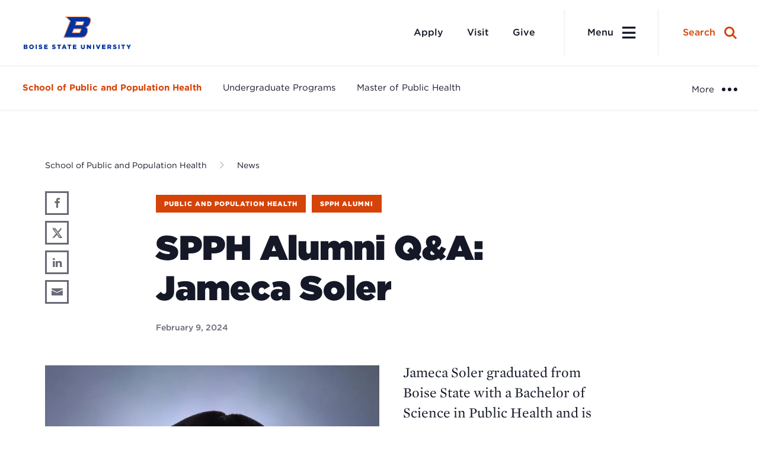

--- FILE ---
content_type: text/html; charset=UTF-8
request_url: https://www.boisestate.edu/spph/spph-alumni-qa-jameca-soler/
body_size: 49580
content:
	<!DOCTYPE html>
<html lang="en">
<head>

	
		<meta charset="utf-8"><script type="text/javascript">(window.NREUM||(NREUM={})).init={privacy:{cookies_enabled:true},ajax:{deny_list:["bam.nr-data.net"]},feature_flags:["soft_nav"],distributed_tracing:{enabled:true}};(window.NREUM||(NREUM={})).loader_config={agentID:"1386014001",accountID:"3701079",trustKey:"66686",xpid:"VwEHUFZUARABV1FQBAEGU1UE",licenseKey:"NRJS-2c42fcd46722616451c",applicationID:"1302301515",browserID:"1386014001"};;/*! For license information please see nr-loader-spa-1.308.0.min.js.LICENSE.txt */
(()=>{var e,t,r={384:(e,t,r)=>{"use strict";r.d(t,{NT:()=>a,US:()=>u,Zm:()=>o,bQ:()=>d,dV:()=>c,pV:()=>l});var n=r(6154),i=r(1863),s=r(1910);const a={beacon:"bam.nr-data.net",errorBeacon:"bam.nr-data.net"};function o(){return n.gm.NREUM||(n.gm.NREUM={}),void 0===n.gm.newrelic&&(n.gm.newrelic=n.gm.NREUM),n.gm.NREUM}function c(){let e=o();return e.o||(e.o={ST:n.gm.setTimeout,SI:n.gm.setImmediate||n.gm.setInterval,CT:n.gm.clearTimeout,XHR:n.gm.XMLHttpRequest,REQ:n.gm.Request,EV:n.gm.Event,PR:n.gm.Promise,MO:n.gm.MutationObserver,FETCH:n.gm.fetch,WS:n.gm.WebSocket},(0,s.i)(...Object.values(e.o))),e}function d(e,t){let r=o();r.initializedAgents??={},t.initializedAt={ms:(0,i.t)(),date:new Date},r.initializedAgents[e]=t}function u(e,t){o()[e]=t}function l(){return function(){let e=o();const t=e.info||{};e.info={beacon:a.beacon,errorBeacon:a.errorBeacon,...t}}(),function(){let e=o();const t=e.init||{};e.init={...t}}(),c(),function(){let e=o();const t=e.loader_config||{};e.loader_config={...t}}(),o()}},782:(e,t,r)=>{"use strict";r.d(t,{T:()=>n});const n=r(860).K7.pageViewTiming},860:(e,t,r)=>{"use strict";r.d(t,{$J:()=>u,K7:()=>c,P3:()=>d,XX:()=>i,Yy:()=>o,df:()=>s,qY:()=>n,v4:()=>a});const n="events",i="jserrors",s="browser/blobs",a="rum",o="browser/logs",c={ajax:"ajax",genericEvents:"generic_events",jserrors:i,logging:"logging",metrics:"metrics",pageAction:"page_action",pageViewEvent:"page_view_event",pageViewTiming:"page_view_timing",sessionReplay:"session_replay",sessionTrace:"session_trace",softNav:"soft_navigations",spa:"spa"},d={[c.pageViewEvent]:1,[c.pageViewTiming]:2,[c.metrics]:3,[c.jserrors]:4,[c.spa]:5,[c.ajax]:6,[c.sessionTrace]:7,[c.softNav]:8,[c.sessionReplay]:9,[c.logging]:10,[c.genericEvents]:11},u={[c.pageViewEvent]:a,[c.pageViewTiming]:n,[c.ajax]:n,[c.spa]:n,[c.softNav]:n,[c.metrics]:i,[c.jserrors]:i,[c.sessionTrace]:s,[c.sessionReplay]:s,[c.logging]:o,[c.genericEvents]:"ins"}},944:(e,t,r)=>{"use strict";r.d(t,{R:()=>i});var n=r(3241);function i(e,t){"function"==typeof console.debug&&(console.debug("New Relic Warning: https://github.com/newrelic/newrelic-browser-agent/blob/main/docs/warning-codes.md#".concat(e),t),(0,n.W)({agentIdentifier:null,drained:null,type:"data",name:"warn",feature:"warn",data:{code:e,secondary:t}}))}},993:(e,t,r)=>{"use strict";r.d(t,{A$:()=>s,ET:()=>a,TZ:()=>o,p_:()=>i});var n=r(860);const i={ERROR:"ERROR",WARN:"WARN",INFO:"INFO",DEBUG:"DEBUG",TRACE:"TRACE"},s={OFF:0,ERROR:1,WARN:2,INFO:3,DEBUG:4,TRACE:5},a="log",o=n.K7.logging},1541:(e,t,r)=>{"use strict";r.d(t,{U:()=>i,f:()=>n});const n={MFE:"MFE",BA:"BA"};function i(e,t){if(2!==t?.harvestEndpointVersion)return{};const r=t.agentRef.runtime.appMetadata.agents[0].entityGuid;return e?{"source.id":e.id,"source.name":e.name,"source.type":e.type,"parent.id":e.parent?.id||r,"parent.type":e.parent?.type||n.BA}:{"entity.guid":r,appId:t.agentRef.info.applicationID}}},1687:(e,t,r)=>{"use strict";r.d(t,{Ak:()=>d,Ze:()=>h,x3:()=>u});var n=r(3241),i=r(7836),s=r(3606),a=r(860),o=r(2646);const c={};function d(e,t){const r={staged:!1,priority:a.P3[t]||0};l(e),c[e].get(t)||c[e].set(t,r)}function u(e,t){e&&c[e]&&(c[e].get(t)&&c[e].delete(t),p(e,t,!1),c[e].size&&f(e))}function l(e){if(!e)throw new Error("agentIdentifier required");c[e]||(c[e]=new Map)}function h(e="",t="feature",r=!1){if(l(e),!e||!c[e].get(t)||r)return p(e,t);c[e].get(t).staged=!0,f(e)}function f(e){const t=Array.from(c[e]);t.every(([e,t])=>t.staged)&&(t.sort((e,t)=>e[1].priority-t[1].priority),t.forEach(([t])=>{c[e].delete(t),p(e,t)}))}function p(e,t,r=!0){const a=e?i.ee.get(e):i.ee,c=s.i.handlers;if(!a.aborted&&a.backlog&&c){if((0,n.W)({agentIdentifier:e,type:"lifecycle",name:"drain",feature:t}),r){const e=a.backlog[t],r=c[t];if(r){for(let t=0;e&&t<e.length;++t)g(e[t],r);Object.entries(r).forEach(([e,t])=>{Object.values(t||{}).forEach(t=>{t[0]?.on&&t[0]?.context()instanceof o.y&&t[0].on(e,t[1])})})}}a.isolatedBacklog||delete c[t],a.backlog[t]=null,a.emit("drain-"+t,[])}}function g(e,t){var r=e[1];Object.values(t[r]||{}).forEach(t=>{var r=e[0];if(t[0]===r){var n=t[1],i=e[3],s=e[2];n.apply(i,s)}})}},1738:(e,t,r)=>{"use strict";r.d(t,{U:()=>f,Y:()=>h});var n=r(3241),i=r(9908),s=r(1863),a=r(944),o=r(5701),c=r(3969),d=r(8362),u=r(860),l=r(4261);function h(e,t,r,s){const h=s||r;!h||h[e]&&h[e]!==d.d.prototype[e]||(h[e]=function(){(0,i.p)(c.xV,["API/"+e+"/called"],void 0,u.K7.metrics,r.ee),(0,n.W)({agentIdentifier:r.agentIdentifier,drained:!!o.B?.[r.agentIdentifier],type:"data",name:"api",feature:l.Pl+e,data:{}});try{return t.apply(this,arguments)}catch(e){(0,a.R)(23,e)}})}function f(e,t,r,n,a){const o=e.info;null===r?delete o.jsAttributes[t]:o.jsAttributes[t]=r,(a||null===r)&&(0,i.p)(l.Pl+n,[(0,s.t)(),t,r],void 0,"session",e.ee)}},1741:(e,t,r)=>{"use strict";r.d(t,{W:()=>s});var n=r(944),i=r(4261);class s{#e(e,...t){if(this[e]!==s.prototype[e])return this[e](...t);(0,n.R)(35,e)}addPageAction(e,t){return this.#e(i.hG,e,t)}register(e){return this.#e(i.eY,e)}recordCustomEvent(e,t){return this.#e(i.fF,e,t)}setPageViewName(e,t){return this.#e(i.Fw,e,t)}setCustomAttribute(e,t,r){return this.#e(i.cD,e,t,r)}noticeError(e,t){return this.#e(i.o5,e,t)}setUserId(e,t=!1){return this.#e(i.Dl,e,t)}setApplicationVersion(e){return this.#e(i.nb,e)}setErrorHandler(e){return this.#e(i.bt,e)}addRelease(e,t){return this.#e(i.k6,e,t)}log(e,t){return this.#e(i.$9,e,t)}start(){return this.#e(i.d3)}finished(e){return this.#e(i.BL,e)}recordReplay(){return this.#e(i.CH)}pauseReplay(){return this.#e(i.Tb)}addToTrace(e){return this.#e(i.U2,e)}setCurrentRouteName(e){return this.#e(i.PA,e)}interaction(e){return this.#e(i.dT,e)}wrapLogger(e,t,r){return this.#e(i.Wb,e,t,r)}measure(e,t){return this.#e(i.V1,e,t)}consent(e){return this.#e(i.Pv,e)}}},1863:(e,t,r)=>{"use strict";function n(){return Math.floor(performance.now())}r.d(t,{t:()=>n})},1910:(e,t,r)=>{"use strict";r.d(t,{i:()=>s});var n=r(944);const i=new Map;function s(...e){return e.every(e=>{if(i.has(e))return i.get(e);const t="function"==typeof e?e.toString():"",r=t.includes("[native code]"),s=t.includes("nrWrapper");return r||s||(0,n.R)(64,e?.name||t),i.set(e,r),r})}},2555:(e,t,r)=>{"use strict";r.d(t,{D:()=>o,f:()=>a});var n=r(384),i=r(8122);const s={beacon:n.NT.beacon,errorBeacon:n.NT.errorBeacon,licenseKey:void 0,applicationID:void 0,sa:void 0,queueTime:void 0,applicationTime:void 0,ttGuid:void 0,user:void 0,account:void 0,product:void 0,extra:void 0,jsAttributes:{},userAttributes:void 0,atts:void 0,transactionName:void 0,tNamePlain:void 0};function a(e){try{return!!e.licenseKey&&!!e.errorBeacon&&!!e.applicationID}catch(e){return!1}}const o=e=>(0,i.a)(e,s)},2614:(e,t,r)=>{"use strict";r.d(t,{BB:()=>a,H3:()=>n,g:()=>d,iL:()=>c,tS:()=>o,uh:()=>i,wk:()=>s});const n="NRBA",i="SESSION",s=144e5,a=18e5,o={STARTED:"session-started",PAUSE:"session-pause",RESET:"session-reset",RESUME:"session-resume",UPDATE:"session-update"},c={SAME_TAB:"same-tab",CROSS_TAB:"cross-tab"},d={OFF:0,FULL:1,ERROR:2}},2646:(e,t,r)=>{"use strict";r.d(t,{y:()=>n});class n{constructor(e){this.contextId=e}}},2843:(e,t,r)=>{"use strict";r.d(t,{G:()=>s,u:()=>i});var n=r(3878);function i(e,t=!1,r,i){(0,n.DD)("visibilitychange",function(){if(t)return void("hidden"===document.visibilityState&&e());e(document.visibilityState)},r,i)}function s(e,t,r){(0,n.sp)("pagehide",e,t,r)}},3241:(e,t,r)=>{"use strict";r.d(t,{W:()=>s});var n=r(6154);const i="newrelic";function s(e={}){try{n.gm.dispatchEvent(new CustomEvent(i,{detail:e}))}catch(e){}}},3304:(e,t,r)=>{"use strict";r.d(t,{A:()=>s});var n=r(7836);const i=()=>{const e=new WeakSet;return(t,r)=>{if("object"==typeof r&&null!==r){if(e.has(r))return;e.add(r)}return r}};function s(e){try{return JSON.stringify(e,i())??""}catch(e){try{n.ee.emit("internal-error",[e])}catch(e){}return""}}},3333:(e,t,r)=>{"use strict";r.d(t,{$v:()=>u,TZ:()=>n,Xh:()=>c,Zp:()=>i,kd:()=>d,mq:()=>o,nf:()=>a,qN:()=>s});const n=r(860).K7.genericEvents,i=["auxclick","click","copy","keydown","paste","scrollend"],s=["focus","blur"],a=4,o=1e3,c=2e3,d=["PageAction","UserAction","BrowserPerformance"],u={RESOURCES:"experimental.resources",REGISTER:"register"}},3434:(e,t,r)=>{"use strict";r.d(t,{Jt:()=>s,YM:()=>d});var n=r(7836),i=r(5607);const s="nr@original:".concat(i.W),a=50;var o=Object.prototype.hasOwnProperty,c=!1;function d(e,t){return e||(e=n.ee),r.inPlace=function(e,t,n,i,s){n||(n="");const a="-"===n.charAt(0);for(let o=0;o<t.length;o++){const c=t[o],d=e[c];l(d)||(e[c]=r(d,a?c+n:n,i,c,s))}},r.flag=s,r;function r(t,r,n,c,d){return l(t)?t:(r||(r=""),nrWrapper[s]=t,function(e,t,r){if(Object.defineProperty&&Object.keys)try{return Object.keys(e).forEach(function(r){Object.defineProperty(t,r,{get:function(){return e[r]},set:function(t){return e[r]=t,t}})}),t}catch(e){u([e],r)}for(var n in e)o.call(e,n)&&(t[n]=e[n])}(t,nrWrapper,e),nrWrapper);function nrWrapper(){var s,o,l,h;let f;try{o=this,s=[...arguments],l="function"==typeof n?n(s,o):n||{}}catch(t){u([t,"",[s,o,c],l],e)}i(r+"start",[s,o,c],l,d);const p=performance.now();let g;try{return h=t.apply(o,s),g=performance.now(),h}catch(e){throw g=performance.now(),i(r+"err",[s,o,e],l,d),f=e,f}finally{const e=g-p,t={start:p,end:g,duration:e,isLongTask:e>=a,methodName:c,thrownError:f};t.isLongTask&&i("long-task",[t,o],l,d),i(r+"end",[s,o,h],l,d)}}}function i(r,n,i,s){if(!c||t){var a=c;c=!0;try{e.emit(r,n,i,t,s)}catch(t){u([t,r,n,i],e)}c=a}}}function u(e,t){t||(t=n.ee);try{t.emit("internal-error",e)}catch(e){}}function l(e){return!(e&&"function"==typeof e&&e.apply&&!e[s])}},3606:(e,t,r)=>{"use strict";r.d(t,{i:()=>s});var n=r(9908);s.on=a;var i=s.handlers={};function s(e,t,r,s){a(s||n.d,i,e,t,r)}function a(e,t,r,i,s){s||(s="feature"),e||(e=n.d);var a=t[s]=t[s]||{};(a[r]=a[r]||[]).push([e,i])}},3738:(e,t,r)=>{"use strict";r.d(t,{He:()=>i,Kp:()=>o,Lc:()=>d,Rz:()=>u,TZ:()=>n,bD:()=>s,d3:()=>a,jx:()=>l,sl:()=>h,uP:()=>c});const n=r(860).K7.sessionTrace,i="bstResource",s="resource",a="-start",o="-end",c="fn"+a,d="fn"+o,u="pushState",l=1e3,h=3e4},3785:(e,t,r)=>{"use strict";r.d(t,{R:()=>c,b:()=>d});var n=r(9908),i=r(1863),s=r(860),a=r(3969),o=r(993);function c(e,t,r={},c=o.p_.INFO,d=!0,u,l=(0,i.t)()){(0,n.p)(a.xV,["API/logging/".concat(c.toLowerCase(),"/called")],void 0,s.K7.metrics,e),(0,n.p)(o.ET,[l,t,r,c,d,u],void 0,s.K7.logging,e)}function d(e){return"string"==typeof e&&Object.values(o.p_).some(t=>t===e.toUpperCase().trim())}},3878:(e,t,r)=>{"use strict";function n(e,t){return{capture:e,passive:!1,signal:t}}function i(e,t,r=!1,i){window.addEventListener(e,t,n(r,i))}function s(e,t,r=!1,i){document.addEventListener(e,t,n(r,i))}r.d(t,{DD:()=>s,jT:()=>n,sp:()=>i})},3962:(e,t,r)=>{"use strict";r.d(t,{AM:()=>a,O2:()=>l,OV:()=>s,Qu:()=>h,TZ:()=>c,ih:()=>f,pP:()=>o,t1:()=>u,tC:()=>i,wD:()=>d});var n=r(860);const i=["click","keydown","submit"],s="popstate",a="api",o="initialPageLoad",c=n.K7.softNav,d=5e3,u=500,l={INITIAL_PAGE_LOAD:"",ROUTE_CHANGE:1,UNSPECIFIED:2},h={INTERACTION:1,AJAX:2,CUSTOM_END:3,CUSTOM_TRACER:4},f={IP:"in progress",PF:"pending finish",FIN:"finished",CAN:"cancelled"}},3969:(e,t,r)=>{"use strict";r.d(t,{TZ:()=>n,XG:()=>o,rs:()=>i,xV:()=>a,z_:()=>s});const n=r(860).K7.metrics,i="sm",s="cm",a="storeSupportabilityMetrics",o="storeEventMetrics"},4234:(e,t,r)=>{"use strict";r.d(t,{W:()=>s});var n=r(7836),i=r(1687);class s{constructor(e,t){this.agentIdentifier=e,this.ee=n.ee.get(e),this.featureName=t,this.blocked=!1}deregisterDrain(){(0,i.x3)(this.agentIdentifier,this.featureName)}}},4261:(e,t,r)=>{"use strict";r.d(t,{$9:()=>u,BL:()=>c,CH:()=>p,Dl:()=>R,Fw:()=>w,PA:()=>v,Pl:()=>n,Pv:()=>A,Tb:()=>h,U2:()=>a,V1:()=>E,Wb:()=>T,bt:()=>y,cD:()=>b,d3:()=>x,dT:()=>d,eY:()=>g,fF:()=>f,hG:()=>s,hw:()=>i,k6:()=>o,nb:()=>m,o5:()=>l});const n="api-",i=n+"ixn-",s="addPageAction",a="addToTrace",o="addRelease",c="finished",d="interaction",u="log",l="noticeError",h="pauseReplay",f="recordCustomEvent",p="recordReplay",g="register",m="setApplicationVersion",v="setCurrentRouteName",b="setCustomAttribute",y="setErrorHandler",w="setPageViewName",R="setUserId",x="start",T="wrapLogger",E="measure",A="consent"},5205:(e,t,r)=>{"use strict";r.d(t,{j:()=>S});var n=r(384),i=r(1741);var s=r(2555),a=r(3333);const o=e=>{if(!e||"string"!=typeof e)return!1;try{document.createDocumentFragment().querySelector(e)}catch{return!1}return!0};var c=r(2614),d=r(944),u=r(8122);const l="[data-nr-mask]",h=e=>(0,u.a)(e,(()=>{const e={feature_flags:[],experimental:{allow_registered_children:!1,resources:!1},mask_selector:"*",block_selector:"[data-nr-block]",mask_input_options:{color:!1,date:!1,"datetime-local":!1,email:!1,month:!1,number:!1,range:!1,search:!1,tel:!1,text:!1,time:!1,url:!1,week:!1,textarea:!1,select:!1,password:!0}};return{ajax:{deny_list:void 0,block_internal:!0,enabled:!0,autoStart:!0},api:{get allow_registered_children(){return e.feature_flags.includes(a.$v.REGISTER)||e.experimental.allow_registered_children},set allow_registered_children(t){e.experimental.allow_registered_children=t},duplicate_registered_data:!1},browser_consent_mode:{enabled:!1},distributed_tracing:{enabled:void 0,exclude_newrelic_header:void 0,cors_use_newrelic_header:void 0,cors_use_tracecontext_headers:void 0,allowed_origins:void 0},get feature_flags(){return e.feature_flags},set feature_flags(t){e.feature_flags=t},generic_events:{enabled:!0,autoStart:!0},harvest:{interval:30},jserrors:{enabled:!0,autoStart:!0},logging:{enabled:!0,autoStart:!0},metrics:{enabled:!0,autoStart:!0},obfuscate:void 0,page_action:{enabled:!0},page_view_event:{enabled:!0,autoStart:!0},page_view_timing:{enabled:!0,autoStart:!0},performance:{capture_marks:!1,capture_measures:!1,capture_detail:!0,resources:{get enabled(){return e.feature_flags.includes(a.$v.RESOURCES)||e.experimental.resources},set enabled(t){e.experimental.resources=t},asset_types:[],first_party_domains:[],ignore_newrelic:!0}},privacy:{cookies_enabled:!0},proxy:{assets:void 0,beacon:void 0},session:{expiresMs:c.wk,inactiveMs:c.BB},session_replay:{autoStart:!0,enabled:!1,preload:!1,sampling_rate:10,error_sampling_rate:100,collect_fonts:!1,inline_images:!1,fix_stylesheets:!0,mask_all_inputs:!0,get mask_text_selector(){return e.mask_selector},set mask_text_selector(t){o(t)?e.mask_selector="".concat(t,",").concat(l):""===t||null===t?e.mask_selector=l:(0,d.R)(5,t)},get block_class(){return"nr-block"},get ignore_class(){return"nr-ignore"},get mask_text_class(){return"nr-mask"},get block_selector(){return e.block_selector},set block_selector(t){o(t)?e.block_selector+=",".concat(t):""!==t&&(0,d.R)(6,t)},get mask_input_options(){return e.mask_input_options},set mask_input_options(t){t&&"object"==typeof t?e.mask_input_options={...t,password:!0}:(0,d.R)(7,t)}},session_trace:{enabled:!0,autoStart:!0},soft_navigations:{enabled:!0,autoStart:!0},spa:{enabled:!0,autoStart:!0},ssl:void 0,user_actions:{enabled:!0,elementAttributes:["id","className","tagName","type"]}}})());var f=r(6154),p=r(9324);let g=0;const m={buildEnv:p.F3,distMethod:p.Xs,version:p.xv,originTime:f.WN},v={consented:!1},b={appMetadata:{},get consented(){return this.session?.state?.consent||v.consented},set consented(e){v.consented=e},customTransaction:void 0,denyList:void 0,disabled:!1,harvester:void 0,isolatedBacklog:!1,isRecording:!1,loaderType:void 0,maxBytes:3e4,obfuscator:void 0,onerror:void 0,ptid:void 0,releaseIds:{},session:void 0,timeKeeper:void 0,registeredEntities:[],jsAttributesMetadata:{bytes:0},get harvestCount(){return++g}},y=e=>{const t=(0,u.a)(e,b),r=Object.keys(m).reduce((e,t)=>(e[t]={value:m[t],writable:!1,configurable:!0,enumerable:!0},e),{});return Object.defineProperties(t,r)};var w=r(5701);const R=e=>{const t=e.startsWith("http");e+="/",r.p=t?e:"https://"+e};var x=r(7836),T=r(3241);const E={accountID:void 0,trustKey:void 0,agentID:void 0,licenseKey:void 0,applicationID:void 0,xpid:void 0},A=e=>(0,u.a)(e,E),_=new Set;function S(e,t={},r,a){let{init:o,info:c,loader_config:d,runtime:u={},exposed:l=!0}=t;if(!c){const e=(0,n.pV)();o=e.init,c=e.info,d=e.loader_config}e.init=h(o||{}),e.loader_config=A(d||{}),c.jsAttributes??={},f.bv&&(c.jsAttributes.isWorker=!0),e.info=(0,s.D)(c);const p=e.init,g=[c.beacon,c.errorBeacon];_.has(e.agentIdentifier)||(p.proxy.assets&&(R(p.proxy.assets),g.push(p.proxy.assets)),p.proxy.beacon&&g.push(p.proxy.beacon),e.beacons=[...g],function(e){const t=(0,n.pV)();Object.getOwnPropertyNames(i.W.prototype).forEach(r=>{const n=i.W.prototype[r];if("function"!=typeof n||"constructor"===n)return;let s=t[r];e[r]&&!1!==e.exposed&&"micro-agent"!==e.runtime?.loaderType&&(t[r]=(...t)=>{const n=e[r](...t);return s?s(...t):n})})}(e),(0,n.US)("activatedFeatures",w.B)),u.denyList=[...p.ajax.deny_list||[],...p.ajax.block_internal?g:[]],u.ptid=e.agentIdentifier,u.loaderType=r,e.runtime=y(u),_.has(e.agentIdentifier)||(e.ee=x.ee.get(e.agentIdentifier),e.exposed=l,(0,T.W)({agentIdentifier:e.agentIdentifier,drained:!!w.B?.[e.agentIdentifier],type:"lifecycle",name:"initialize",feature:void 0,data:e.config})),_.add(e.agentIdentifier)}},5270:(e,t,r)=>{"use strict";r.d(t,{Aw:()=>a,SR:()=>s,rF:()=>o});var n=r(384),i=r(7767);function s(e){return!!(0,n.dV)().o.MO&&(0,i.V)(e)&&!0===e?.session_trace.enabled}function a(e){return!0===e?.session_replay.preload&&s(e)}function o(e,t){try{if("string"==typeof t?.type){if("password"===t.type.toLowerCase())return"*".repeat(e?.length||0);if(void 0!==t?.dataset?.nrUnmask||t?.classList?.contains("nr-unmask"))return e}}catch(e){}return"string"==typeof e?e.replace(/[\S]/g,"*"):"*".repeat(e?.length||0)}},5289:(e,t,r)=>{"use strict";r.d(t,{GG:()=>a,Qr:()=>c,sB:()=>o});var n=r(3878),i=r(6389);function s(){return"undefined"==typeof document||"complete"===document.readyState}function a(e,t){if(s())return e();const r=(0,i.J)(e),a=setInterval(()=>{s()&&(clearInterval(a),r())},500);(0,n.sp)("load",r,t)}function o(e){if(s())return e();(0,n.DD)("DOMContentLoaded",e)}function c(e){if(s())return e();(0,n.sp)("popstate",e)}},5607:(e,t,r)=>{"use strict";r.d(t,{W:()=>n});const n=(0,r(9566).bz)()},5701:(e,t,r)=>{"use strict";r.d(t,{B:()=>s,t:()=>a});var n=r(3241);const i=new Set,s={};function a(e,t){const r=t.agentIdentifier;s[r]??={},e&&"object"==typeof e&&(i.has(r)||(t.ee.emit("rumresp",[e]),s[r]=e,i.add(r),(0,n.W)({agentIdentifier:r,loaded:!0,drained:!0,type:"lifecycle",name:"load",feature:void 0,data:e})))}},6154:(e,t,r)=>{"use strict";r.d(t,{OF:()=>d,RI:()=>i,WN:()=>h,bv:()=>s,eN:()=>f,gm:()=>a,lR:()=>l,m:()=>c,mw:()=>o,sb:()=>u});var n=r(1863);const i="undefined"!=typeof window&&!!window.document,s="undefined"!=typeof WorkerGlobalScope&&("undefined"!=typeof self&&self instanceof WorkerGlobalScope&&self.navigator instanceof WorkerNavigator||"undefined"!=typeof globalThis&&globalThis instanceof WorkerGlobalScope&&globalThis.navigator instanceof WorkerNavigator),a=i?window:"undefined"!=typeof WorkerGlobalScope&&("undefined"!=typeof self&&self instanceof WorkerGlobalScope&&self||"undefined"!=typeof globalThis&&globalThis instanceof WorkerGlobalScope&&globalThis),o=Boolean("hidden"===a?.document?.visibilityState),c=""+a?.location,d=/iPad|iPhone|iPod/.test(a.navigator?.userAgent),u=d&&"undefined"==typeof SharedWorker,l=(()=>{const e=a.navigator?.userAgent?.match(/Firefox[/\s](\d+\.\d+)/);return Array.isArray(e)&&e.length>=2?+e[1]:0})(),h=Date.now()-(0,n.t)(),f=()=>"undefined"!=typeof PerformanceNavigationTiming&&a?.performance?.getEntriesByType("navigation")?.[0]?.responseStart},6344:(e,t,r)=>{"use strict";r.d(t,{BB:()=>u,Qb:()=>l,TZ:()=>i,Ug:()=>a,Vh:()=>s,_s:()=>o,bc:()=>d,yP:()=>c});var n=r(2614);const i=r(860).K7.sessionReplay,s="errorDuringReplay",a=.12,o={DomContentLoaded:0,Load:1,FullSnapshot:2,IncrementalSnapshot:3,Meta:4,Custom:5},c={[n.g.ERROR]:15e3,[n.g.FULL]:3e5,[n.g.OFF]:0},d={RESET:{message:"Session was reset",sm:"Reset"},IMPORT:{message:"Recorder failed to import",sm:"Import"},TOO_MANY:{message:"429: Too Many Requests",sm:"Too-Many"},TOO_BIG:{message:"Payload was too large",sm:"Too-Big"},CROSS_TAB:{message:"Session Entity was set to OFF on another tab",sm:"Cross-Tab"},ENTITLEMENTS:{message:"Session Replay is not allowed and will not be started",sm:"Entitlement"}},u=5e3,l={API:"api",RESUME:"resume",SWITCH_TO_FULL:"switchToFull",INITIALIZE:"initialize",PRELOAD:"preload"}},6389:(e,t,r)=>{"use strict";function n(e,t=500,r={}){const n=r?.leading||!1;let i;return(...r)=>{n&&void 0===i&&(e.apply(this,r),i=setTimeout(()=>{i=clearTimeout(i)},t)),n||(clearTimeout(i),i=setTimeout(()=>{e.apply(this,r)},t))}}function i(e){let t=!1;return(...r)=>{t||(t=!0,e.apply(this,r))}}r.d(t,{J:()=>i,s:()=>n})},6630:(e,t,r)=>{"use strict";r.d(t,{T:()=>n});const n=r(860).K7.pageViewEvent},6774:(e,t,r)=>{"use strict";r.d(t,{T:()=>n});const n=r(860).K7.jserrors},7295:(e,t,r)=>{"use strict";r.d(t,{Xv:()=>a,gX:()=>i,iW:()=>s});var n=[];function i(e){if(!e||s(e))return!1;if(0===n.length)return!0;if("*"===n[0].hostname)return!1;for(var t=0;t<n.length;t++){var r=n[t];if(r.hostname.test(e.hostname)&&r.pathname.test(e.pathname))return!1}return!0}function s(e){return void 0===e.hostname}function a(e){if(n=[],e&&e.length)for(var t=0;t<e.length;t++){let r=e[t];if(!r)continue;if("*"===r)return void(n=[{hostname:"*"}]);0===r.indexOf("http://")?r=r.substring(7):0===r.indexOf("https://")&&(r=r.substring(8));const i=r.indexOf("/");let s,a;i>0?(s=r.substring(0,i),a=r.substring(i)):(s=r,a="*");let[c]=s.split(":");n.push({hostname:o(c),pathname:o(a,!0)})}}function o(e,t=!1){const r=e.replace(/[.+?^${}()|[\]\\]/g,e=>"\\"+e).replace(/\*/g,".*?");return new RegExp((t?"^":"")+r+"$")}},7485:(e,t,r)=>{"use strict";r.d(t,{D:()=>i});var n=r(6154);function i(e){if(0===(e||"").indexOf("data:"))return{protocol:"data"};try{const t=new URL(e,location.href),r={port:t.port,hostname:t.hostname,pathname:t.pathname,search:t.search,protocol:t.protocol.slice(0,t.protocol.indexOf(":")),sameOrigin:t.protocol===n.gm?.location?.protocol&&t.host===n.gm?.location?.host};return r.port&&""!==r.port||("http:"===t.protocol&&(r.port="80"),"https:"===t.protocol&&(r.port="443")),r.pathname&&""!==r.pathname?r.pathname.startsWith("/")||(r.pathname="/".concat(r.pathname)):r.pathname="/",r}catch(e){return{}}}},7699:(e,t,r)=>{"use strict";r.d(t,{It:()=>s,KC:()=>o,No:()=>i,qh:()=>a});var n=r(860);const i=16e3,s=1e6,a="SESSION_ERROR",o={[n.K7.logging]:!0,[n.K7.genericEvents]:!1,[n.K7.jserrors]:!1,[n.K7.ajax]:!1}},7767:(e,t,r)=>{"use strict";r.d(t,{V:()=>i});var n=r(6154);const i=e=>n.RI&&!0===e?.privacy.cookies_enabled},7836:(e,t,r)=>{"use strict";r.d(t,{P:()=>o,ee:()=>c});var n=r(384),i=r(8990),s=r(2646),a=r(5607);const o="nr@context:".concat(a.W),c=function e(t,r){var n={},a={},u={},l=!1;try{l=16===r.length&&d.initializedAgents?.[r]?.runtime.isolatedBacklog}catch(e){}var h={on:p,addEventListener:p,removeEventListener:function(e,t){var r=n[e];if(!r)return;for(var i=0;i<r.length;i++)r[i]===t&&r.splice(i,1)},emit:function(e,r,n,i,s){!1!==s&&(s=!0);if(c.aborted&&!i)return;t&&s&&t.emit(e,r,n);var o=f(n);g(e).forEach(e=>{e.apply(o,r)});var d=v()[a[e]];d&&d.push([h,e,r,o]);return o},get:m,listeners:g,context:f,buffer:function(e,t){const r=v();if(t=t||"feature",h.aborted)return;Object.entries(e||{}).forEach(([e,n])=>{a[n]=t,t in r||(r[t]=[])})},abort:function(){h._aborted=!0,Object.keys(h.backlog).forEach(e=>{delete h.backlog[e]})},isBuffering:function(e){return!!v()[a[e]]},debugId:r,backlog:l?{}:t&&"object"==typeof t.backlog?t.backlog:{},isolatedBacklog:l};return Object.defineProperty(h,"aborted",{get:()=>{let e=h._aborted||!1;return e||(t&&(e=t.aborted),e)}}),h;function f(e){return e&&e instanceof s.y?e:e?(0,i.I)(e,o,()=>new s.y(o)):new s.y(o)}function p(e,t){n[e]=g(e).concat(t)}function g(e){return n[e]||[]}function m(t){return u[t]=u[t]||e(h,t)}function v(){return h.backlog}}(void 0,"globalEE"),d=(0,n.Zm)();d.ee||(d.ee=c)},8122:(e,t,r)=>{"use strict";r.d(t,{a:()=>i});var n=r(944);function i(e,t){try{if(!e||"object"!=typeof e)return(0,n.R)(3);if(!t||"object"!=typeof t)return(0,n.R)(4);const r=Object.create(Object.getPrototypeOf(t),Object.getOwnPropertyDescriptors(t)),s=0===Object.keys(r).length?e:r;for(let a in s)if(void 0!==e[a])try{if(null===e[a]){r[a]=null;continue}Array.isArray(e[a])&&Array.isArray(t[a])?r[a]=Array.from(new Set([...e[a],...t[a]])):"object"==typeof e[a]&&"object"==typeof t[a]?r[a]=i(e[a],t[a]):r[a]=e[a]}catch(e){r[a]||(0,n.R)(1,e)}return r}catch(e){(0,n.R)(2,e)}}},8139:(e,t,r)=>{"use strict";r.d(t,{u:()=>h});var n=r(7836),i=r(3434),s=r(8990),a=r(6154);const o={},c=a.gm.XMLHttpRequest,d="addEventListener",u="removeEventListener",l="nr@wrapped:".concat(n.P);function h(e){var t=function(e){return(e||n.ee).get("events")}(e);if(o[t.debugId]++)return t;o[t.debugId]=1;var r=(0,i.YM)(t,!0);function h(e){r.inPlace(e,[d,u],"-",p)}function p(e,t){return e[1]}return"getPrototypeOf"in Object&&(a.RI&&f(document,h),c&&f(c.prototype,h),f(a.gm,h)),t.on(d+"-start",function(e,t){var n=e[1];if(null!==n&&("function"==typeof n||"object"==typeof n)&&"newrelic"!==e[0]){var i=(0,s.I)(n,l,function(){var e={object:function(){if("function"!=typeof n.handleEvent)return;return n.handleEvent.apply(n,arguments)},function:n}[typeof n];return e?r(e,"fn-",null,e.name||"anonymous"):n});this.wrapped=e[1]=i}}),t.on(u+"-start",function(e){e[1]=this.wrapped||e[1]}),t}function f(e,t,...r){let n=e;for(;"object"==typeof n&&!Object.prototype.hasOwnProperty.call(n,d);)n=Object.getPrototypeOf(n);n&&t(n,...r)}},8362:(e,t,r)=>{"use strict";r.d(t,{d:()=>s});var n=r(9566),i=r(1741);class s extends i.W{agentIdentifier=(0,n.LA)(16)}},8374:(e,t,r)=>{r.nc=(()=>{try{return document?.currentScript?.nonce}catch(e){}return""})()},8990:(e,t,r)=>{"use strict";r.d(t,{I:()=>i});var n=Object.prototype.hasOwnProperty;function i(e,t,r){if(n.call(e,t))return e[t];var i=r();if(Object.defineProperty&&Object.keys)try{return Object.defineProperty(e,t,{value:i,writable:!0,enumerable:!1}),i}catch(e){}return e[t]=i,i}},9119:(e,t,r)=>{"use strict";r.d(t,{L:()=>s});var n=/([^?#]*)[^#]*(#[^?]*|$).*/,i=/([^?#]*)().*/;function s(e,t){return e?e.replace(t?n:i,"$1$2"):e}},9300:(e,t,r)=>{"use strict";r.d(t,{T:()=>n});const n=r(860).K7.ajax},9324:(e,t,r)=>{"use strict";r.d(t,{AJ:()=>a,F3:()=>i,Xs:()=>s,Yq:()=>o,xv:()=>n});const n="1.308.0",i="PROD",s="CDN",a="@newrelic/rrweb",o="1.0.1"},9566:(e,t,r)=>{"use strict";r.d(t,{LA:()=>o,ZF:()=>c,bz:()=>a,el:()=>d});var n=r(6154);const i="xxxxxxxx-xxxx-4xxx-yxxx-xxxxxxxxxxxx";function s(e,t){return e?15&e[t]:16*Math.random()|0}function a(){const e=n.gm?.crypto||n.gm?.msCrypto;let t,r=0;return e&&e.getRandomValues&&(t=e.getRandomValues(new Uint8Array(30))),i.split("").map(e=>"x"===e?s(t,r++).toString(16):"y"===e?(3&s()|8).toString(16):e).join("")}function o(e){const t=n.gm?.crypto||n.gm?.msCrypto;let r,i=0;t&&t.getRandomValues&&(r=t.getRandomValues(new Uint8Array(e)));const a=[];for(var o=0;o<e;o++)a.push(s(r,i++).toString(16));return a.join("")}function c(){return o(16)}function d(){return o(32)}},9908:(e,t,r)=>{"use strict";r.d(t,{d:()=>n,p:()=>i});var n=r(7836).ee.get("handle");function i(e,t,r,i,s){s?(s.buffer([e],i),s.emit(e,t,r)):(n.buffer([e],i),n.emit(e,t,r))}}},n={};function i(e){var t=n[e];if(void 0!==t)return t.exports;var s=n[e]={exports:{}};return r[e](s,s.exports,i),s.exports}i.m=r,i.d=(e,t)=>{for(var r in t)i.o(t,r)&&!i.o(e,r)&&Object.defineProperty(e,r,{enumerable:!0,get:t[r]})},i.f={},i.e=e=>Promise.all(Object.keys(i.f).reduce((t,r)=>(i.f[r](e,t),t),[])),i.u=e=>({212:"nr-spa-compressor",249:"nr-spa-recorder",478:"nr-spa"}[e]+"-1.308.0.min.js"),i.o=(e,t)=>Object.prototype.hasOwnProperty.call(e,t),e={},t="NRBA-1.308.0.PROD:",i.l=(r,n,s,a)=>{if(e[r])e[r].push(n);else{var o,c;if(void 0!==s)for(var d=document.getElementsByTagName("script"),u=0;u<d.length;u++){var l=d[u];if(l.getAttribute("src")==r||l.getAttribute("data-webpack")==t+s){o=l;break}}if(!o){c=!0;var h={478:"sha512-RSfSVnmHk59T/uIPbdSE0LPeqcEdF4/+XhfJdBuccH5rYMOEZDhFdtnh6X6nJk7hGpzHd9Ujhsy7lZEz/ORYCQ==",249:"sha512-ehJXhmntm85NSqW4MkhfQqmeKFulra3klDyY0OPDUE+sQ3GokHlPh1pmAzuNy//3j4ac6lzIbmXLvGQBMYmrkg==",212:"sha512-B9h4CR46ndKRgMBcK+j67uSR2RCnJfGefU+A7FrgR/k42ovXy5x/MAVFiSvFxuVeEk/pNLgvYGMp1cBSK/G6Fg=="};(o=document.createElement("script")).charset="utf-8",i.nc&&o.setAttribute("nonce",i.nc),o.setAttribute("data-webpack",t+s),o.src=r,0!==o.src.indexOf(window.location.origin+"/")&&(o.crossOrigin="anonymous"),h[a]&&(o.integrity=h[a])}e[r]=[n];var f=(t,n)=>{o.onerror=o.onload=null,clearTimeout(p);var i=e[r];if(delete e[r],o.parentNode&&o.parentNode.removeChild(o),i&&i.forEach(e=>e(n)),t)return t(n)},p=setTimeout(f.bind(null,void 0,{type:"timeout",target:o}),12e4);o.onerror=f.bind(null,o.onerror),o.onload=f.bind(null,o.onload),c&&document.head.appendChild(o)}},i.r=e=>{"undefined"!=typeof Symbol&&Symbol.toStringTag&&Object.defineProperty(e,Symbol.toStringTag,{value:"Module"}),Object.defineProperty(e,"__esModule",{value:!0})},i.p="https://js-agent.newrelic.com/",(()=>{var e={38:0,788:0};i.f.j=(t,r)=>{var n=i.o(e,t)?e[t]:void 0;if(0!==n)if(n)r.push(n[2]);else{var s=new Promise((r,i)=>n=e[t]=[r,i]);r.push(n[2]=s);var a=i.p+i.u(t),o=new Error;i.l(a,r=>{if(i.o(e,t)&&(0!==(n=e[t])&&(e[t]=void 0),n)){var s=r&&("load"===r.type?"missing":r.type),a=r&&r.target&&r.target.src;o.message="Loading chunk "+t+" failed: ("+s+": "+a+")",o.name="ChunkLoadError",o.type=s,o.request=a,n[1](o)}},"chunk-"+t,t)}};var t=(t,r)=>{var n,s,[a,o,c]=r,d=0;if(a.some(t=>0!==e[t])){for(n in o)i.o(o,n)&&(i.m[n]=o[n]);if(c)c(i)}for(t&&t(r);d<a.length;d++)s=a[d],i.o(e,s)&&e[s]&&e[s][0](),e[s]=0},r=self["webpackChunk:NRBA-1.308.0.PROD"]=self["webpackChunk:NRBA-1.308.0.PROD"]||[];r.forEach(t.bind(null,0)),r.push=t.bind(null,r.push.bind(r))})(),(()=>{"use strict";i(8374);var e=i(8362),t=i(860);const r=Object.values(t.K7);var n=i(5205);var s=i(9908),a=i(1863),o=i(4261),c=i(1738);var d=i(1687),u=i(4234),l=i(5289),h=i(6154),f=i(944),p=i(5270),g=i(7767),m=i(6389),v=i(7699);class b extends u.W{constructor(e,t){super(e.agentIdentifier,t),this.agentRef=e,this.abortHandler=void 0,this.featAggregate=void 0,this.loadedSuccessfully=void 0,this.onAggregateImported=new Promise(e=>{this.loadedSuccessfully=e}),this.deferred=Promise.resolve(),!1===e.init[this.featureName].autoStart?this.deferred=new Promise((t,r)=>{this.ee.on("manual-start-all",(0,m.J)(()=>{(0,d.Ak)(e.agentIdentifier,this.featureName),t()}))}):(0,d.Ak)(e.agentIdentifier,t)}importAggregator(e,t,r={}){if(this.featAggregate)return;const n=async()=>{let n;await this.deferred;try{if((0,g.V)(e.init)){const{setupAgentSession:t}=await i.e(478).then(i.bind(i,8766));n=t(e)}}catch(e){(0,f.R)(20,e),this.ee.emit("internal-error",[e]),(0,s.p)(v.qh,[e],void 0,this.featureName,this.ee)}try{if(!this.#t(this.featureName,n,e.init))return(0,d.Ze)(this.agentIdentifier,this.featureName),void this.loadedSuccessfully(!1);const{Aggregate:i}=await t();this.featAggregate=new i(e,r),e.runtime.harvester.initializedAggregates.push(this.featAggregate),this.loadedSuccessfully(!0)}catch(e){(0,f.R)(34,e),this.abortHandler?.(),(0,d.Ze)(this.agentIdentifier,this.featureName,!0),this.loadedSuccessfully(!1),this.ee&&this.ee.abort()}};h.RI?(0,l.GG)(()=>n(),!0):n()}#t(e,r,n){if(this.blocked)return!1;switch(e){case t.K7.sessionReplay:return(0,p.SR)(n)&&!!r;case t.K7.sessionTrace:return!!r;default:return!0}}}var y=i(6630),w=i(2614),R=i(3241);class x extends b{static featureName=y.T;constructor(e){var t;super(e,y.T),this.setupInspectionEvents(e.agentIdentifier),t=e,(0,c.Y)(o.Fw,function(e,r){"string"==typeof e&&("/"!==e.charAt(0)&&(e="/"+e),t.runtime.customTransaction=(r||"http://custom.transaction")+e,(0,s.p)(o.Pl+o.Fw,[(0,a.t)()],void 0,void 0,t.ee))},t),this.importAggregator(e,()=>i.e(478).then(i.bind(i,2467)))}setupInspectionEvents(e){const t=(t,r)=>{t&&(0,R.W)({agentIdentifier:e,timeStamp:t.timeStamp,loaded:"complete"===t.target.readyState,type:"window",name:r,data:t.target.location+""})};(0,l.sB)(e=>{t(e,"DOMContentLoaded")}),(0,l.GG)(e=>{t(e,"load")}),(0,l.Qr)(e=>{t(e,"navigate")}),this.ee.on(w.tS.UPDATE,(t,r)=>{(0,R.W)({agentIdentifier:e,type:"lifecycle",name:"session",data:r})})}}var T=i(384);class E extends e.d{constructor(e){var t;(super(),h.gm)?(this.features={},(0,T.bQ)(this.agentIdentifier,this),this.desiredFeatures=new Set(e.features||[]),this.desiredFeatures.add(x),(0,n.j)(this,e,e.loaderType||"agent"),t=this,(0,c.Y)(o.cD,function(e,r,n=!1){if("string"==typeof e){if(["string","number","boolean"].includes(typeof r)||null===r)return(0,c.U)(t,e,r,o.cD,n);(0,f.R)(40,typeof r)}else(0,f.R)(39,typeof e)},t),function(e){(0,c.Y)(o.Dl,function(t,r=!1){if("string"!=typeof t&&null!==t)return void(0,f.R)(41,typeof t);const n=e.info.jsAttributes["enduser.id"];r&&null!=n&&n!==t?(0,s.p)(o.Pl+"setUserIdAndResetSession",[t],void 0,"session",e.ee):(0,c.U)(e,"enduser.id",t,o.Dl,!0)},e)}(this),function(e){(0,c.Y)(o.nb,function(t){if("string"==typeof t||null===t)return(0,c.U)(e,"application.version",t,o.nb,!1);(0,f.R)(42,typeof t)},e)}(this),function(e){(0,c.Y)(o.d3,function(){e.ee.emit("manual-start-all")},e)}(this),function(e){(0,c.Y)(o.Pv,function(t=!0){if("boolean"==typeof t){if((0,s.p)(o.Pl+o.Pv,[t],void 0,"session",e.ee),e.runtime.consented=t,t){const t=e.features.page_view_event;t.onAggregateImported.then(e=>{const r=t.featAggregate;e&&!r.sentRum&&r.sendRum()})}}else(0,f.R)(65,typeof t)},e)}(this),this.run()):(0,f.R)(21)}get config(){return{info:this.info,init:this.init,loader_config:this.loader_config,runtime:this.runtime}}get api(){return this}run(){try{const e=function(e){const t={};return r.forEach(r=>{t[r]=!!e[r]?.enabled}),t}(this.init),n=[...this.desiredFeatures];n.sort((e,r)=>t.P3[e.featureName]-t.P3[r.featureName]),n.forEach(r=>{if(!e[r.featureName]&&r.featureName!==t.K7.pageViewEvent)return;if(r.featureName===t.K7.spa)return void(0,f.R)(67);const n=function(e){switch(e){case t.K7.ajax:return[t.K7.jserrors];case t.K7.sessionTrace:return[t.K7.ajax,t.K7.pageViewEvent];case t.K7.sessionReplay:return[t.K7.sessionTrace];case t.K7.pageViewTiming:return[t.K7.pageViewEvent];default:return[]}}(r.featureName).filter(e=>!(e in this.features));n.length>0&&(0,f.R)(36,{targetFeature:r.featureName,missingDependencies:n}),this.features[r.featureName]=new r(this)})}catch(e){(0,f.R)(22,e);for(const e in this.features)this.features[e].abortHandler?.();const t=(0,T.Zm)();delete t.initializedAgents[this.agentIdentifier]?.features,delete this.sharedAggregator;return t.ee.get(this.agentIdentifier).abort(),!1}}}var A=i(2843),_=i(782);class S extends b{static featureName=_.T;constructor(e){super(e,_.T),h.RI&&((0,A.u)(()=>(0,s.p)("docHidden",[(0,a.t)()],void 0,_.T,this.ee),!0),(0,A.G)(()=>(0,s.p)("winPagehide",[(0,a.t)()],void 0,_.T,this.ee)),this.importAggregator(e,()=>i.e(478).then(i.bind(i,9917))))}}var O=i(3969);class I extends b{static featureName=O.TZ;constructor(e){super(e,O.TZ),h.RI&&document.addEventListener("securitypolicyviolation",e=>{(0,s.p)(O.xV,["Generic/CSPViolation/Detected"],void 0,this.featureName,this.ee)}),this.importAggregator(e,()=>i.e(478).then(i.bind(i,6555)))}}var N=i(6774),P=i(3878),k=i(3304);class D{constructor(e,t,r,n,i){this.name="UncaughtError",this.message="string"==typeof e?e:(0,k.A)(e),this.sourceURL=t,this.line=r,this.column=n,this.__newrelic=i}}function C(e){return M(e)?e:new D(void 0!==e?.message?e.message:e,e?.filename||e?.sourceURL,e?.lineno||e?.line,e?.colno||e?.col,e?.__newrelic,e?.cause)}function j(e){const t="Unhandled Promise Rejection: ";if(!e?.reason)return;if(M(e.reason)){try{e.reason.message.startsWith(t)||(e.reason.message=t+e.reason.message)}catch(e){}return C(e.reason)}const r=C(e.reason);return(r.message||"").startsWith(t)||(r.message=t+r.message),r}function L(e){if(e.error instanceof SyntaxError&&!/:\d+$/.test(e.error.stack?.trim())){const t=new D(e.message,e.filename,e.lineno,e.colno,e.error.__newrelic,e.cause);return t.name=SyntaxError.name,t}return M(e.error)?e.error:C(e)}function M(e){return e instanceof Error&&!!e.stack}function H(e,r,n,i,o=(0,a.t)()){"string"==typeof e&&(e=new Error(e)),(0,s.p)("err",[e,o,!1,r,n.runtime.isRecording,void 0,i],void 0,t.K7.jserrors,n.ee),(0,s.p)("uaErr",[],void 0,t.K7.genericEvents,n.ee)}var B=i(1541),K=i(993),W=i(3785);function U(e,{customAttributes:t={},level:r=K.p_.INFO}={},n,i,s=(0,a.t)()){(0,W.R)(n.ee,e,t,r,!1,i,s)}function F(e,r,n,i,c=(0,a.t)()){(0,s.p)(o.Pl+o.hG,[c,e,r,i],void 0,t.K7.genericEvents,n.ee)}function V(e,r,n,i,c=(0,a.t)()){const{start:d,end:u,customAttributes:l}=r||{},h={customAttributes:l||{}};if("object"!=typeof h.customAttributes||"string"!=typeof e||0===e.length)return void(0,f.R)(57);const p=(e,t)=>null==e?t:"number"==typeof e?e:e instanceof PerformanceMark?e.startTime:Number.NaN;if(h.start=p(d,0),h.end=p(u,c),Number.isNaN(h.start)||Number.isNaN(h.end))(0,f.R)(57);else{if(h.duration=h.end-h.start,!(h.duration<0))return(0,s.p)(o.Pl+o.V1,[h,e,i],void 0,t.K7.genericEvents,n.ee),h;(0,f.R)(58)}}function G(e,r={},n,i,c=(0,a.t)()){(0,s.p)(o.Pl+o.fF,[c,e,r,i],void 0,t.K7.genericEvents,n.ee)}function z(e){(0,c.Y)(o.eY,function(t){return Y(e,t)},e)}function Y(e,r,n){(0,f.R)(54,"newrelic.register"),r||={},r.type=B.f.MFE,r.licenseKey||=e.info.licenseKey,r.blocked=!1,r.parent=n||{},Array.isArray(r.tags)||(r.tags=[]);const i={};r.tags.forEach(e=>{"name"!==e&&"id"!==e&&(i["source.".concat(e)]=!0)}),r.isolated??=!0;let o=()=>{};const c=e.runtime.registeredEntities;if(!r.isolated){const e=c.find(({metadata:{target:{id:e}}})=>e===r.id&&!r.isolated);if(e)return e}const d=e=>{r.blocked=!0,o=e};function u(e){return"string"==typeof e&&!!e.trim()&&e.trim().length<501||"number"==typeof e}e.init.api.allow_registered_children||d((0,m.J)(()=>(0,f.R)(55))),u(r.id)&&u(r.name)||d((0,m.J)(()=>(0,f.R)(48,r)));const l={addPageAction:(t,n={})=>g(F,[t,{...i,...n},e],r),deregister:()=>{d((0,m.J)(()=>(0,f.R)(68)))},log:(t,n={})=>g(U,[t,{...n,customAttributes:{...i,...n.customAttributes||{}}},e],r),measure:(t,n={})=>g(V,[t,{...n,customAttributes:{...i,...n.customAttributes||{}}},e],r),noticeError:(t,n={})=>g(H,[t,{...i,...n},e],r),register:(t={})=>g(Y,[e,t],l.metadata.target),recordCustomEvent:(t,n={})=>g(G,[t,{...i,...n},e],r),setApplicationVersion:e=>p("application.version",e),setCustomAttribute:(e,t)=>p(e,t),setUserId:e=>p("enduser.id",e),metadata:{customAttributes:i,target:r}},h=()=>(r.blocked&&o(),r.blocked);h()||c.push(l);const p=(e,t)=>{h()||(i[e]=t)},g=(r,n,i)=>{if(h())return;const o=(0,a.t)();(0,s.p)(O.xV,["API/register/".concat(r.name,"/called")],void 0,t.K7.metrics,e.ee);try{if(e.init.api.duplicate_registered_data&&"register"!==r.name){let e=n;if(n[1]instanceof Object){const t={"child.id":i.id,"child.type":i.type};e="customAttributes"in n[1]?[n[0],{...n[1],customAttributes:{...n[1].customAttributes,...t}},...n.slice(2)]:[n[0],{...n[1],...t},...n.slice(2)]}r(...e,void 0,o)}return r(...n,i,o)}catch(e){(0,f.R)(50,e)}};return l}class Z extends b{static featureName=N.T;constructor(e){var t;super(e,N.T),t=e,(0,c.Y)(o.o5,(e,r)=>H(e,r,t),t),function(e){(0,c.Y)(o.bt,function(t){e.runtime.onerror=t},e)}(e),function(e){let t=0;(0,c.Y)(o.k6,function(e,r){++t>10||(this.runtime.releaseIds[e.slice(-200)]=(""+r).slice(-200))},e)}(e),z(e);try{this.removeOnAbort=new AbortController}catch(e){}this.ee.on("internal-error",(t,r)=>{this.abortHandler&&(0,s.p)("ierr",[C(t),(0,a.t)(),!0,{},e.runtime.isRecording,r],void 0,this.featureName,this.ee)}),h.gm.addEventListener("unhandledrejection",t=>{this.abortHandler&&(0,s.p)("err",[j(t),(0,a.t)(),!1,{unhandledPromiseRejection:1},e.runtime.isRecording],void 0,this.featureName,this.ee)},(0,P.jT)(!1,this.removeOnAbort?.signal)),h.gm.addEventListener("error",t=>{this.abortHandler&&(0,s.p)("err",[L(t),(0,a.t)(),!1,{},e.runtime.isRecording],void 0,this.featureName,this.ee)},(0,P.jT)(!1,this.removeOnAbort?.signal)),this.abortHandler=this.#r,this.importAggregator(e,()=>i.e(478).then(i.bind(i,2176)))}#r(){this.removeOnAbort?.abort(),this.abortHandler=void 0}}var q=i(8990);let X=1;function J(e){const t=typeof e;return!e||"object"!==t&&"function"!==t?-1:e===h.gm?0:(0,q.I)(e,"nr@id",function(){return X++})}function Q(e){if("string"==typeof e&&e.length)return e.length;if("object"==typeof e){if("undefined"!=typeof ArrayBuffer&&e instanceof ArrayBuffer&&e.byteLength)return e.byteLength;if("undefined"!=typeof Blob&&e instanceof Blob&&e.size)return e.size;if(!("undefined"!=typeof FormData&&e instanceof FormData))try{return(0,k.A)(e).length}catch(e){return}}}var ee=i(8139),te=i(7836),re=i(3434);const ne={},ie=["open","send"];function se(e){var t=e||te.ee;const r=function(e){return(e||te.ee).get("xhr")}(t);if(void 0===h.gm.XMLHttpRequest)return r;if(ne[r.debugId]++)return r;ne[r.debugId]=1,(0,ee.u)(t);var n=(0,re.YM)(r),i=h.gm.XMLHttpRequest,s=h.gm.MutationObserver,a=h.gm.Promise,o=h.gm.setInterval,c="readystatechange",d=["onload","onerror","onabort","onloadstart","onloadend","onprogress","ontimeout"],u=[],l=h.gm.XMLHttpRequest=function(e){const t=new i(e),s=r.context(t);try{r.emit("new-xhr",[t],s),t.addEventListener(c,(a=s,function(){var e=this;e.readyState>3&&!a.resolved&&(a.resolved=!0,r.emit("xhr-resolved",[],e)),n.inPlace(e,d,"fn-",y)}),(0,P.jT)(!1))}catch(e){(0,f.R)(15,e);try{r.emit("internal-error",[e])}catch(e){}}var a;return t};function p(e,t){n.inPlace(t,["onreadystatechange"],"fn-",y)}if(function(e,t){for(var r in e)t[r]=e[r]}(i,l),l.prototype=i.prototype,n.inPlace(l.prototype,ie,"-xhr-",y),r.on("send-xhr-start",function(e,t){p(e,t),function(e){u.push(e),s&&(g?g.then(b):o?o(b):(m=-m,v.data=m))}(t)}),r.on("open-xhr-start",p),s){var g=a&&a.resolve();if(!o&&!a){var m=1,v=document.createTextNode(m);new s(b).observe(v,{characterData:!0})}}else t.on("fn-end",function(e){e[0]&&e[0].type===c||b()});function b(){for(var e=0;e<u.length;e++)p(0,u[e]);u.length&&(u=[])}function y(e,t){return t}return r}var ae="fetch-",oe=ae+"body-",ce=["arrayBuffer","blob","json","text","formData"],de=h.gm.Request,ue=h.gm.Response,le="prototype";const he={};function fe(e){const t=function(e){return(e||te.ee).get("fetch")}(e);if(!(de&&ue&&h.gm.fetch))return t;if(he[t.debugId]++)return t;function r(e,r,n){var i=e[r];"function"==typeof i&&(e[r]=function(){var e,r=[...arguments],s={};t.emit(n+"before-start",[r],s),s[te.P]&&s[te.P].dt&&(e=s[te.P].dt);var a=i.apply(this,r);return t.emit(n+"start",[r,e],a),a.then(function(e){return t.emit(n+"end",[null,e],a),e},function(e){throw t.emit(n+"end",[e],a),e})})}return he[t.debugId]=1,ce.forEach(e=>{r(de[le],e,oe),r(ue[le],e,oe)}),r(h.gm,"fetch",ae),t.on(ae+"end",function(e,r){var n=this;if(r){var i=r.headers.get("content-length");null!==i&&(n.rxSize=i),t.emit(ae+"done",[null,r],n)}else t.emit(ae+"done",[e],n)}),t}var pe=i(7485),ge=i(9566);class me{constructor(e){this.agentRef=e}generateTracePayload(e){const t=this.agentRef.loader_config;if(!this.shouldGenerateTrace(e)||!t)return null;var r=(t.accountID||"").toString()||null,n=(t.agentID||"").toString()||null,i=(t.trustKey||"").toString()||null;if(!r||!n)return null;var s=(0,ge.ZF)(),a=(0,ge.el)(),o=Date.now(),c={spanId:s,traceId:a,timestamp:o};return(e.sameOrigin||this.isAllowedOrigin(e)&&this.useTraceContextHeadersForCors())&&(c.traceContextParentHeader=this.generateTraceContextParentHeader(s,a),c.traceContextStateHeader=this.generateTraceContextStateHeader(s,o,r,n,i)),(e.sameOrigin&&!this.excludeNewrelicHeader()||!e.sameOrigin&&this.isAllowedOrigin(e)&&this.useNewrelicHeaderForCors())&&(c.newrelicHeader=this.generateTraceHeader(s,a,o,r,n,i)),c}generateTraceContextParentHeader(e,t){return"00-"+t+"-"+e+"-01"}generateTraceContextStateHeader(e,t,r,n,i){return i+"@nr=0-1-"+r+"-"+n+"-"+e+"----"+t}generateTraceHeader(e,t,r,n,i,s){if(!("function"==typeof h.gm?.btoa))return null;var a={v:[0,1],d:{ty:"Browser",ac:n,ap:i,id:e,tr:t,ti:r}};return s&&n!==s&&(a.d.tk=s),btoa((0,k.A)(a))}shouldGenerateTrace(e){return this.agentRef.init?.distributed_tracing?.enabled&&this.isAllowedOrigin(e)}isAllowedOrigin(e){var t=!1;const r=this.agentRef.init?.distributed_tracing;if(e.sameOrigin)t=!0;else if(r?.allowed_origins instanceof Array)for(var n=0;n<r.allowed_origins.length;n++){var i=(0,pe.D)(r.allowed_origins[n]);if(e.hostname===i.hostname&&e.protocol===i.protocol&&e.port===i.port){t=!0;break}}return t}excludeNewrelicHeader(){var e=this.agentRef.init?.distributed_tracing;return!!e&&!!e.exclude_newrelic_header}useNewrelicHeaderForCors(){var e=this.agentRef.init?.distributed_tracing;return!!e&&!1!==e.cors_use_newrelic_header}useTraceContextHeadersForCors(){var e=this.agentRef.init?.distributed_tracing;return!!e&&!!e.cors_use_tracecontext_headers}}var ve=i(9300),be=i(7295);function ye(e){return"string"==typeof e?e:e instanceof(0,T.dV)().o.REQ?e.url:h.gm?.URL&&e instanceof URL?e.href:void 0}var we=["load","error","abort","timeout"],Re=we.length,xe=(0,T.dV)().o.REQ,Te=(0,T.dV)().o.XHR;const Ee="X-NewRelic-App-Data";class Ae extends b{static featureName=ve.T;constructor(e){super(e,ve.T),this.dt=new me(e),this.handler=(e,t,r,n)=>(0,s.p)(e,t,r,n,this.ee);try{const e={xmlhttprequest:"xhr",fetch:"fetch",beacon:"beacon"};h.gm?.performance?.getEntriesByType("resource").forEach(r=>{if(r.initiatorType in e&&0!==r.responseStatus){const n={status:r.responseStatus},i={rxSize:r.transferSize,duration:Math.floor(r.duration),cbTime:0};_e(n,r.name),this.handler("xhr",[n,i,r.startTime,r.responseEnd,e[r.initiatorType]],void 0,t.K7.ajax)}})}catch(e){}fe(this.ee),se(this.ee),function(e,r,n,i){function o(e){var t=this;t.totalCbs=0,t.called=0,t.cbTime=0,t.end=T,t.ended=!1,t.xhrGuids={},t.lastSize=null,t.loadCaptureCalled=!1,t.params=this.params||{},t.metrics=this.metrics||{},t.latestLongtaskEnd=0,e.addEventListener("load",function(r){E(t,e)},(0,P.jT)(!1)),h.lR||e.addEventListener("progress",function(e){t.lastSize=e.loaded},(0,P.jT)(!1))}function c(e){this.params={method:e[0]},_e(this,e[1]),this.metrics={}}function d(t,r){e.loader_config.xpid&&this.sameOrigin&&r.setRequestHeader("X-NewRelic-ID",e.loader_config.xpid);var n=i.generateTracePayload(this.parsedOrigin);if(n){var s=!1;n.newrelicHeader&&(r.setRequestHeader("newrelic",n.newrelicHeader),s=!0),n.traceContextParentHeader&&(r.setRequestHeader("traceparent",n.traceContextParentHeader),n.traceContextStateHeader&&r.setRequestHeader("tracestate",n.traceContextStateHeader),s=!0),s&&(this.dt=n)}}function u(e,t){var n=this.metrics,i=e[0],s=this;if(n&&i){var o=Q(i);o&&(n.txSize=o)}this.startTime=(0,a.t)(),this.body=i,this.listener=function(e){try{"abort"!==e.type||s.loadCaptureCalled||(s.params.aborted=!0),("load"!==e.type||s.called===s.totalCbs&&(s.onloadCalled||"function"!=typeof t.onload)&&"function"==typeof s.end)&&s.end(t)}catch(e){try{r.emit("internal-error",[e])}catch(e){}}};for(var c=0;c<Re;c++)t.addEventListener(we[c],this.listener,(0,P.jT)(!1))}function l(e,t,r){this.cbTime+=e,t?this.onloadCalled=!0:this.called+=1,this.called!==this.totalCbs||!this.onloadCalled&&"function"==typeof r.onload||"function"!=typeof this.end||this.end(r)}function f(e,t){var r=""+J(e)+!!t;this.xhrGuids&&!this.xhrGuids[r]&&(this.xhrGuids[r]=!0,this.totalCbs+=1)}function p(e,t){var r=""+J(e)+!!t;this.xhrGuids&&this.xhrGuids[r]&&(delete this.xhrGuids[r],this.totalCbs-=1)}function g(){this.endTime=(0,a.t)()}function m(e,t){t instanceof Te&&"load"===e[0]&&r.emit("xhr-load-added",[e[1],e[2]],t)}function v(e,t){t instanceof Te&&"load"===e[0]&&r.emit("xhr-load-removed",[e[1],e[2]],t)}function b(e,t,r){t instanceof Te&&("onload"===r&&(this.onload=!0),("load"===(e[0]&&e[0].type)||this.onload)&&(this.xhrCbStart=(0,a.t)()))}function y(e,t){this.xhrCbStart&&r.emit("xhr-cb-time",[(0,a.t)()-this.xhrCbStart,this.onload,t],t)}function w(e){var t,r=e[1]||{};if("string"==typeof e[0]?0===(t=e[0]).length&&h.RI&&(t=""+h.gm.location.href):e[0]&&e[0].url?t=e[0].url:h.gm?.URL&&e[0]&&e[0]instanceof URL?t=e[0].href:"function"==typeof e[0].toString&&(t=e[0].toString()),"string"==typeof t&&0!==t.length){t&&(this.parsedOrigin=(0,pe.D)(t),this.sameOrigin=this.parsedOrigin.sameOrigin);var n=i.generateTracePayload(this.parsedOrigin);if(n&&(n.newrelicHeader||n.traceContextParentHeader))if(e[0]&&e[0].headers)o(e[0].headers,n)&&(this.dt=n);else{var s={};for(var a in r)s[a]=r[a];s.headers=new Headers(r.headers||{}),o(s.headers,n)&&(this.dt=n),e.length>1?e[1]=s:e.push(s)}}function o(e,t){var r=!1;return t.newrelicHeader&&(e.set("newrelic",t.newrelicHeader),r=!0),t.traceContextParentHeader&&(e.set("traceparent",t.traceContextParentHeader),t.traceContextStateHeader&&e.set("tracestate",t.traceContextStateHeader),r=!0),r}}function R(e,t){this.params={},this.metrics={},this.startTime=(0,a.t)(),this.dt=t,e.length>=1&&(this.target=e[0]),e.length>=2&&(this.opts=e[1]);var r=this.opts||{},n=this.target;_e(this,ye(n));var i=(""+(n&&n instanceof xe&&n.method||r.method||"GET")).toUpperCase();this.params.method=i,this.body=r.body,this.txSize=Q(r.body)||0}function x(e,r){if(this.endTime=(0,a.t)(),this.params||(this.params={}),(0,be.iW)(this.params))return;let i;this.params.status=r?r.status:0,"string"==typeof this.rxSize&&this.rxSize.length>0&&(i=+this.rxSize);const s={txSize:this.txSize,rxSize:i,duration:(0,a.t)()-this.startTime};n("xhr",[this.params,s,this.startTime,this.endTime,"fetch"],this,t.K7.ajax)}function T(e){const r=this.params,i=this.metrics;if(!this.ended){this.ended=!0;for(let t=0;t<Re;t++)e.removeEventListener(we[t],this.listener,!1);r.aborted||(0,be.iW)(r)||(i.duration=(0,a.t)()-this.startTime,this.loadCaptureCalled||4!==e.readyState?null==r.status&&(r.status=0):E(this,e),i.cbTime=this.cbTime,n("xhr",[r,i,this.startTime,this.endTime,"xhr"],this,t.K7.ajax))}}function E(e,n){e.params.status=n.status;var i=function(e,t){var r=e.responseType;return"json"===r&&null!==t?t:"arraybuffer"===r||"blob"===r||"json"===r?Q(e.response):"text"===r||""===r||void 0===r?Q(e.responseText):void 0}(n,e.lastSize);if(i&&(e.metrics.rxSize=i),e.sameOrigin&&n.getAllResponseHeaders().indexOf(Ee)>=0){var a=n.getResponseHeader(Ee);a&&((0,s.p)(O.rs,["Ajax/CrossApplicationTracing/Header/Seen"],void 0,t.K7.metrics,r),e.params.cat=a.split(", ").pop())}e.loadCaptureCalled=!0}r.on("new-xhr",o),r.on("open-xhr-start",c),r.on("open-xhr-end",d),r.on("send-xhr-start",u),r.on("xhr-cb-time",l),r.on("xhr-load-added",f),r.on("xhr-load-removed",p),r.on("xhr-resolved",g),r.on("addEventListener-end",m),r.on("removeEventListener-end",v),r.on("fn-end",y),r.on("fetch-before-start",w),r.on("fetch-start",R),r.on("fn-start",b),r.on("fetch-done",x)}(e,this.ee,this.handler,this.dt),this.importAggregator(e,()=>i.e(478).then(i.bind(i,3845)))}}function _e(e,t){var r=(0,pe.D)(t),n=e.params||e;n.hostname=r.hostname,n.port=r.port,n.protocol=r.protocol,n.host=r.hostname+":"+r.port,n.pathname=r.pathname,e.parsedOrigin=r,e.sameOrigin=r.sameOrigin}const Se={},Oe=["pushState","replaceState"];function Ie(e){const t=function(e){return(e||te.ee).get("history")}(e);return!h.RI||Se[t.debugId]++||(Se[t.debugId]=1,(0,re.YM)(t).inPlace(window.history,Oe,"-")),t}var Ne=i(3738);function Pe(e){(0,c.Y)(o.BL,function(r=Date.now()){const n=r-h.WN;n<0&&(0,f.R)(62,r),(0,s.p)(O.XG,[o.BL,{time:n}],void 0,t.K7.metrics,e.ee),e.addToTrace({name:o.BL,start:r,origin:"nr"}),(0,s.p)(o.Pl+o.hG,[n,o.BL],void 0,t.K7.genericEvents,e.ee)},e)}const{He:ke,bD:De,d3:Ce,Kp:je,TZ:Le,Lc:Me,uP:He,Rz:Be}=Ne;class Ke extends b{static featureName=Le;constructor(e){var r;super(e,Le),r=e,(0,c.Y)(o.U2,function(e){if(!(e&&"object"==typeof e&&e.name&&e.start))return;const n={n:e.name,s:e.start-h.WN,e:(e.end||e.start)-h.WN,o:e.origin||"",t:"api"};n.s<0||n.e<0||n.e<n.s?(0,f.R)(61,{start:n.s,end:n.e}):(0,s.p)("bstApi",[n],void 0,t.K7.sessionTrace,r.ee)},r),Pe(e);if(!(0,g.V)(e.init))return void this.deregisterDrain();const n=this.ee;let d;Ie(n),this.eventsEE=(0,ee.u)(n),this.eventsEE.on(He,function(e,t){this.bstStart=(0,a.t)()}),this.eventsEE.on(Me,function(e,r){(0,s.p)("bst",[e[0],r,this.bstStart,(0,a.t)()],void 0,t.K7.sessionTrace,n)}),n.on(Be+Ce,function(e){this.time=(0,a.t)(),this.startPath=location.pathname+location.hash}),n.on(Be+je,function(e){(0,s.p)("bstHist",[location.pathname+location.hash,this.startPath,this.time],void 0,t.K7.sessionTrace,n)});try{d=new PerformanceObserver(e=>{const r=e.getEntries();(0,s.p)(ke,[r],void 0,t.K7.sessionTrace,n)}),d.observe({type:De,buffered:!0})}catch(e){}this.importAggregator(e,()=>i.e(478).then(i.bind(i,6974)),{resourceObserver:d})}}var We=i(6344);class Ue extends b{static featureName=We.TZ;#n;recorder;constructor(e){var r;let n;super(e,We.TZ),r=e,(0,c.Y)(o.CH,function(){(0,s.p)(o.CH,[],void 0,t.K7.sessionReplay,r.ee)},r),function(e){(0,c.Y)(o.Tb,function(){(0,s.p)(o.Tb,[],void 0,t.K7.sessionReplay,e.ee)},e)}(e);try{n=JSON.parse(localStorage.getItem("".concat(w.H3,"_").concat(w.uh)))}catch(e){}(0,p.SR)(e.init)&&this.ee.on(o.CH,()=>this.#i()),this.#s(n)&&this.importRecorder().then(e=>{e.startRecording(We.Qb.PRELOAD,n?.sessionReplayMode)}),this.importAggregator(this.agentRef,()=>i.e(478).then(i.bind(i,6167)),this),this.ee.on("err",e=>{this.blocked||this.agentRef.runtime.isRecording&&(this.errorNoticed=!0,(0,s.p)(We.Vh,[e],void 0,this.featureName,this.ee))})}#s(e){return e&&(e.sessionReplayMode===w.g.FULL||e.sessionReplayMode===w.g.ERROR)||(0,p.Aw)(this.agentRef.init)}importRecorder(){return this.recorder?Promise.resolve(this.recorder):(this.#n??=Promise.all([i.e(478),i.e(249)]).then(i.bind(i,4866)).then(({Recorder:e})=>(this.recorder=new e(this),this.recorder)).catch(e=>{throw this.ee.emit("internal-error",[e]),this.blocked=!0,e}),this.#n)}#i(){this.blocked||(this.featAggregate?this.featAggregate.mode!==w.g.FULL&&this.featAggregate.initializeRecording(w.g.FULL,!0,We.Qb.API):this.importRecorder().then(()=>{this.recorder.startRecording(We.Qb.API,w.g.FULL)}))}}var Fe=i(3962);class Ve extends b{static featureName=Fe.TZ;constructor(e){if(super(e,Fe.TZ),function(e){const r=e.ee.get("tracer");function n(){}(0,c.Y)(o.dT,function(e){return(new n).get("object"==typeof e?e:{})},e);const i=n.prototype={createTracer:function(n,i){var o={},c=this,d="function"==typeof i;return(0,s.p)(O.xV,["API/createTracer/called"],void 0,t.K7.metrics,e.ee),function(){if(r.emit((d?"":"no-")+"fn-start",[(0,a.t)(),c,d],o),d)try{return i.apply(this,arguments)}catch(e){const t="string"==typeof e?new Error(e):e;throw r.emit("fn-err",[arguments,this,t],o),t}finally{r.emit("fn-end",[(0,a.t)()],o)}}}};["actionText","setName","setAttribute","save","ignore","onEnd","getContext","end","get"].forEach(r=>{c.Y.apply(this,[r,function(){return(0,s.p)(o.hw+r,[performance.now(),...arguments],this,t.K7.softNav,e.ee),this},e,i])}),(0,c.Y)(o.PA,function(){(0,s.p)(o.hw+"routeName",[performance.now(),...arguments],void 0,t.K7.softNav,e.ee)},e)}(e),!h.RI||!(0,T.dV)().o.MO)return;const r=Ie(this.ee);try{this.removeOnAbort=new AbortController}catch(e){}Fe.tC.forEach(e=>{(0,P.sp)(e,e=>{l(e)},!0,this.removeOnAbort?.signal)});const n=()=>(0,s.p)("newURL",[(0,a.t)(),""+window.location],void 0,this.featureName,this.ee);r.on("pushState-end",n),r.on("replaceState-end",n),(0,P.sp)(Fe.OV,e=>{l(e),(0,s.p)("newURL",[e.timeStamp,""+window.location],void 0,this.featureName,this.ee)},!0,this.removeOnAbort?.signal);let d=!1;const u=new((0,T.dV)().o.MO)((e,t)=>{d||(d=!0,requestAnimationFrame(()=>{(0,s.p)("newDom",[(0,a.t)()],void 0,this.featureName,this.ee),d=!1}))}),l=(0,m.s)(e=>{"loading"!==document.readyState&&((0,s.p)("newUIEvent",[e],void 0,this.featureName,this.ee),u.observe(document.body,{attributes:!0,childList:!0,subtree:!0,characterData:!0}))},100,{leading:!0});this.abortHandler=function(){this.removeOnAbort?.abort(),u.disconnect(),this.abortHandler=void 0},this.importAggregator(e,()=>i.e(478).then(i.bind(i,4393)),{domObserver:u})}}var Ge=i(3333),ze=i(9119);const Ye={},Ze=new Set;function qe(e){return"string"==typeof e?{type:"string",size:(new TextEncoder).encode(e).length}:e instanceof ArrayBuffer?{type:"ArrayBuffer",size:e.byteLength}:e instanceof Blob?{type:"Blob",size:e.size}:e instanceof DataView?{type:"DataView",size:e.byteLength}:ArrayBuffer.isView(e)?{type:"TypedArray",size:e.byteLength}:{type:"unknown",size:0}}class Xe{constructor(e,t){this.timestamp=(0,a.t)(),this.currentUrl=(0,ze.L)(window.location.href),this.socketId=(0,ge.LA)(8),this.requestedUrl=(0,ze.L)(e),this.requestedProtocols=Array.isArray(t)?t.join(","):t||"",this.openedAt=void 0,this.protocol=void 0,this.extensions=void 0,this.binaryType=void 0,this.messageOrigin=void 0,this.messageCount=0,this.messageBytes=0,this.messageBytesMin=0,this.messageBytesMax=0,this.messageTypes=void 0,this.sendCount=0,this.sendBytes=0,this.sendBytesMin=0,this.sendBytesMax=0,this.sendTypes=void 0,this.closedAt=void 0,this.closeCode=void 0,this.closeReason="unknown",this.closeWasClean=void 0,this.connectedDuration=0,this.hasErrors=void 0}}class $e extends b{static featureName=Ge.TZ;constructor(e){super(e,Ge.TZ);const r=e.init.feature_flags.includes("websockets"),n=[e.init.page_action.enabled,e.init.performance.capture_marks,e.init.performance.capture_measures,e.init.performance.resources.enabled,e.init.user_actions.enabled,r];var d;let u,l;if(d=e,(0,c.Y)(o.hG,(e,t)=>F(e,t,d),d),function(e){(0,c.Y)(o.fF,(t,r)=>G(t,r,e),e)}(e),Pe(e),z(e),function(e){(0,c.Y)(o.V1,(t,r)=>V(t,r,e),e)}(e),r&&(l=function(e){if(!(0,T.dV)().o.WS)return e;const t=e.get("websockets");if(Ye[t.debugId]++)return t;Ye[t.debugId]=1,(0,A.G)(()=>{const e=(0,a.t)();Ze.forEach(r=>{r.nrData.closedAt=e,r.nrData.closeCode=1001,r.nrData.closeReason="Page navigating away",r.nrData.closeWasClean=!1,r.nrData.openedAt&&(r.nrData.connectedDuration=e-r.nrData.openedAt),t.emit("ws",[r.nrData],r)})});class r extends WebSocket{static name="WebSocket";static toString(){return"function WebSocket() { [native code] }"}toString(){return"[object WebSocket]"}get[Symbol.toStringTag](){return r.name}#a(e){(e.__newrelic??={}).socketId=this.nrData.socketId,this.nrData.hasErrors??=!0}constructor(...e){super(...e),this.nrData=new Xe(e[0],e[1]),this.addEventListener("open",()=>{this.nrData.openedAt=(0,a.t)(),["protocol","extensions","binaryType"].forEach(e=>{this.nrData[e]=this[e]}),Ze.add(this)}),this.addEventListener("message",e=>{const{type:t,size:r}=qe(e.data);this.nrData.messageOrigin??=(0,ze.L)(e.origin),this.nrData.messageCount++,this.nrData.messageBytes+=r,this.nrData.messageBytesMin=Math.min(this.nrData.messageBytesMin||1/0,r),this.nrData.messageBytesMax=Math.max(this.nrData.messageBytesMax,r),(this.nrData.messageTypes??"").includes(t)||(this.nrData.messageTypes=this.nrData.messageTypes?"".concat(this.nrData.messageTypes,",").concat(t):t)}),this.addEventListener("close",e=>{this.nrData.closedAt=(0,a.t)(),this.nrData.closeCode=e.code,e.reason&&(this.nrData.closeReason=e.reason),this.nrData.closeWasClean=e.wasClean,this.nrData.connectedDuration=this.nrData.closedAt-this.nrData.openedAt,Ze.delete(this),t.emit("ws",[this.nrData],this)})}addEventListener(e,t,...r){const n=this,i="function"==typeof t?function(...e){try{return t.apply(this,e)}catch(e){throw n.#a(e),e}}:t?.handleEvent?{handleEvent:function(...e){try{return t.handleEvent.apply(t,e)}catch(e){throw n.#a(e),e}}}:t;return super.addEventListener(e,i,...r)}send(e){if(this.readyState===WebSocket.OPEN){const{type:t,size:r}=qe(e);this.nrData.sendCount++,this.nrData.sendBytes+=r,this.nrData.sendBytesMin=Math.min(this.nrData.sendBytesMin||1/0,r),this.nrData.sendBytesMax=Math.max(this.nrData.sendBytesMax,r),(this.nrData.sendTypes??"").includes(t)||(this.nrData.sendTypes=this.nrData.sendTypes?"".concat(this.nrData.sendTypes,",").concat(t):t)}try{return super.send(e)}catch(e){throw this.#a(e),e}}close(...e){try{super.close(...e)}catch(e){throw this.#a(e),e}}}return h.gm.WebSocket=r,t}(this.ee)),h.RI){if(fe(this.ee),se(this.ee),u=Ie(this.ee),e.init.user_actions.enabled){function f(t){const r=(0,pe.D)(t);return e.beacons.includes(r.hostname+":"+r.port)}function p(){u.emit("navChange")}Ge.Zp.forEach(e=>(0,P.sp)(e,e=>(0,s.p)("ua",[e],void 0,this.featureName,this.ee),!0)),Ge.qN.forEach(e=>{const t=(0,m.s)(e=>{(0,s.p)("ua",[e],void 0,this.featureName,this.ee)},500,{leading:!0});(0,P.sp)(e,t)}),h.gm.addEventListener("error",()=>{(0,s.p)("uaErr",[],void 0,t.K7.genericEvents,this.ee)},(0,P.jT)(!1,this.removeOnAbort?.signal)),this.ee.on("open-xhr-start",(e,r)=>{f(e[1])||r.addEventListener("readystatechange",()=>{2===r.readyState&&(0,s.p)("uaXhr",[],void 0,t.K7.genericEvents,this.ee)})}),this.ee.on("fetch-start",e=>{e.length>=1&&!f(ye(e[0]))&&(0,s.p)("uaXhr",[],void 0,t.K7.genericEvents,this.ee)}),u.on("pushState-end",p),u.on("replaceState-end",p),window.addEventListener("hashchange",p,(0,P.jT)(!0,this.removeOnAbort?.signal)),window.addEventListener("popstate",p,(0,P.jT)(!0,this.removeOnAbort?.signal))}if(e.init.performance.resources.enabled&&h.gm.PerformanceObserver?.supportedEntryTypes.includes("resource")){new PerformanceObserver(e=>{e.getEntries().forEach(e=>{(0,s.p)("browserPerformance.resource",[e],void 0,this.featureName,this.ee)})}).observe({type:"resource",buffered:!0})}}r&&l.on("ws",e=>{(0,s.p)("ws-complete",[e],void 0,this.featureName,this.ee)});try{this.removeOnAbort=new AbortController}catch(g){}this.abortHandler=()=>{this.removeOnAbort?.abort(),this.abortHandler=void 0},n.some(e=>e)?this.importAggregator(e,()=>i.e(478).then(i.bind(i,8019))):this.deregisterDrain()}}var Je=i(2646);const Qe=new Map;function et(e,t,r,n,i=!0){if("object"!=typeof t||!t||"string"!=typeof r||!r||"function"!=typeof t[r])return(0,f.R)(29);const s=function(e){return(e||te.ee).get("logger")}(e),a=(0,re.YM)(s),o=new Je.y(te.P);o.level=n.level,o.customAttributes=n.customAttributes,o.autoCaptured=i;const c=t[r]?.[re.Jt]||t[r];return Qe.set(c,o),a.inPlace(t,[r],"wrap-logger-",()=>Qe.get(c)),s}var tt=i(1910);class rt extends b{static featureName=K.TZ;constructor(e){var t;super(e,K.TZ),t=e,(0,c.Y)(o.$9,(e,r)=>U(e,r,t),t),function(e){(0,c.Y)(o.Wb,(t,r,{customAttributes:n={},level:i=K.p_.INFO}={})=>{et(e.ee,t,r,{customAttributes:n,level:i},!1)},e)}(e),z(e);const r=this.ee;["log","error","warn","info","debug","trace"].forEach(e=>{(0,tt.i)(h.gm.console[e]),et(r,h.gm.console,e,{level:"log"===e?"info":e})}),this.ee.on("wrap-logger-end",function([e]){const{level:t,customAttributes:n,autoCaptured:i}=this;(0,W.R)(r,e,n,t,i)}),this.importAggregator(e,()=>i.e(478).then(i.bind(i,5288)))}}new E({features:[Ae,x,S,Ke,Ue,I,Z,$e,rt,Ve],loaderType:"spa"})})()})();</script>
	<meta name="author" content="School of Public and Population Health">

		<meta name="HandheldFriendly" content="True">
	<meta name="viewport" content="width=device-width, initial-scale=1.0">

		<meta name="apple-mobile-web-app-title" content="SPPH Alumni Q&amp;A: Jameca Soler">

		<meta name="application-name" content="School of Public and Population Health">

	<link rel="stylesheet" type="text/css" href="https://cloud.typography.com/6665036/7251792/css/fonts.css" />

	
        <script type="text/javascript">
            function is_browser() {
                return (
                    navigator.userAgent.indexOf("Chrome") !== - 1 ||
                    navigator.userAgent.indexOf("Opera") !== - 1 ||
                    navigator.userAgent.indexOf("Firefox") !== - 1 ||
                    navigator.userAgent.indexOf("MSIE") !== - 1 ||
                    navigator.userAgent.indexOf("Safari") !== - 1 ||
                    navigator.userAgent.indexOf("Edge") !== - 1
                );
            }

            function less_than_ie9() {
				return !document.addEventListener;
            }

            function not_excluded_page() {
                return (
                    window.location.href.indexOf("/unsupported-browser/") === - 1 &&
                    document.title.toLowerCase().indexOf('page not found') === - 1
                );
            }

            if (is_browser() && less_than_ie9() && not_excluded_page()) {
                window.location = location.protocol + '//' + location.host + '/unsupported-browser/';
            }
        </script>

		<meta name='robots' content='index, follow, max-image-preview:large, max-snippet:-1, max-video-preview:-1' />
	<style>img:is([sizes="auto" i], [sizes^="auto," i]) { contain-intrinsic-size: 3000px 1500px }</style>
	
	<!-- This site is optimized with the Yoast SEO Premium plugin v26.3 (Yoast SEO v26.3) - https://yoast.com/wordpress/plugins/seo/ -->
	<title>SPPH Alumni Q&amp;A: Jameca Soler - School of Public and Population Health</title>
	<link rel="canonical" href="https://www.boisestate.edu/spph/spph-alumni-qa-jameca-soler/" />
	<meta property="og:locale" content="en_US" />
	<meta property="og:type" content="article" />
	<meta property="og:title" content="SPPH Alumni Q&amp;A: Jameca Soler" />
	<meta property="og:description" content="Jameca Soler graduated from Boise State with a Bachelor of Science in Public Health and..." />
	<meta property="og:url" content="https://www.boisestate.edu/spph/spph-alumni-qa-jameca-soler/" />
	<meta property="og:site_name" content="School of Public and Population Health" />
	<meta property="article:published_time" content="2024-02-09T17:00:47+00:00" />
	<meta property="article:modified_time" content="2024-11-18T18:39:33+00:00" />
	<meta property="og:image" content="https://www.boisestate.edu/spph/wp-content/uploads/sites/99/2024/02/IMG_0183-714x630.jpeg" />
	<meta property="og:image:width" content="714" />
	<meta property="og:image:height" content="630" />
	<meta property="og:image:type" content="image/jpeg" />
	<meta name="author" content="Danya Lusk" />
	<meta name="twitter:card" content="summary_large_image" />
	<meta name="twitter:label1" content="Written by" />
	<meta name="twitter:data1" content="Danya Lusk" />
	<meta name="twitter:label2" content="Est. reading time" />
	<meta name="twitter:data2" content="4 minutes" />
	<!-- / Yoast SEO Premium plugin. -->


<link rel='dns-prefetch' href='//www.boisestate.edu' />
<link rel='dns-prefetch' href='//customer.cludo.com' />
<link rel='stylesheet' id='openid_admin_settings_style-css' href='https://www.boisestate.edu/spph/wp-content/plugins/openid-connect-sso/includes/css/openid_style.css?version=2.0&#038;ver=6.8.1' type='text/css' media='all' />
<link rel='stylesheet' id='wp-block-library-css' href='https://www.boisestate.edu/spph/wp-includes/css/dist/block-library/style.min.css?ver=6.8.1' type='text/css' media='all' />
<style id='global-styles-inline-css' type='text/css'>
:root{--wp--preset--aspect-ratio--square: 1;--wp--preset--aspect-ratio--4-3: 4/3;--wp--preset--aspect-ratio--3-4: 3/4;--wp--preset--aspect-ratio--3-2: 3/2;--wp--preset--aspect-ratio--2-3: 2/3;--wp--preset--aspect-ratio--16-9: 16/9;--wp--preset--aspect-ratio--9-16: 9/16;--wp--preset--color--black: #000000;--wp--preset--color--cyan-bluish-gray: #abb8c3;--wp--preset--color--white: #ffffff;--wp--preset--color--pale-pink: #f78da7;--wp--preset--color--vivid-red: #cf2e2e;--wp--preset--color--luminous-vivid-orange: #ff6900;--wp--preset--color--luminous-vivid-amber: #fcb900;--wp--preset--color--light-green-cyan: #7bdcb5;--wp--preset--color--vivid-green-cyan: #00d084;--wp--preset--color--pale-cyan-blue: #8ed1fc;--wp--preset--color--vivid-cyan-blue: #0693e3;--wp--preset--color--vivid-purple: #9b51e0;--wp--preset--gradient--vivid-cyan-blue-to-vivid-purple: linear-gradient(135deg,rgba(6,147,227,1) 0%,rgb(155,81,224) 100%);--wp--preset--gradient--light-green-cyan-to-vivid-green-cyan: linear-gradient(135deg,rgb(122,220,180) 0%,rgb(0,208,130) 100%);--wp--preset--gradient--luminous-vivid-amber-to-luminous-vivid-orange: linear-gradient(135deg,rgba(252,185,0,1) 0%,rgba(255,105,0,1) 100%);--wp--preset--gradient--luminous-vivid-orange-to-vivid-red: linear-gradient(135deg,rgba(255,105,0,1) 0%,rgb(207,46,46) 100%);--wp--preset--gradient--very-light-gray-to-cyan-bluish-gray: linear-gradient(135deg,rgb(238,238,238) 0%,rgb(169,184,195) 100%);--wp--preset--gradient--cool-to-warm-spectrum: linear-gradient(135deg,rgb(74,234,220) 0%,rgb(151,120,209) 20%,rgb(207,42,186) 40%,rgb(238,44,130) 60%,rgb(251,105,98) 80%,rgb(254,248,76) 100%);--wp--preset--gradient--blush-light-purple: linear-gradient(135deg,rgb(255,206,236) 0%,rgb(152,150,240) 100%);--wp--preset--gradient--blush-bordeaux: linear-gradient(135deg,rgb(254,205,165) 0%,rgb(254,45,45) 50%,rgb(107,0,62) 100%);--wp--preset--gradient--luminous-dusk: linear-gradient(135deg,rgb(255,203,112) 0%,rgb(199,81,192) 50%,rgb(65,88,208) 100%);--wp--preset--gradient--pale-ocean: linear-gradient(135deg,rgb(255,245,203) 0%,rgb(182,227,212) 50%,rgb(51,167,181) 100%);--wp--preset--gradient--electric-grass: linear-gradient(135deg,rgb(202,248,128) 0%,rgb(113,206,126) 100%);--wp--preset--gradient--midnight: linear-gradient(135deg,rgb(2,3,129) 0%,rgb(40,116,252) 100%);--wp--preset--font-size--small: 13px;--wp--preset--font-size--medium: 20px;--wp--preset--font-size--large: 36px;--wp--preset--font-size--x-large: 42px;--wp--preset--spacing--20: 0.44rem;--wp--preset--spacing--30: 0.67rem;--wp--preset--spacing--40: 1rem;--wp--preset--spacing--50: 1.5rem;--wp--preset--spacing--60: 2.25rem;--wp--preset--spacing--70: 3.38rem;--wp--preset--spacing--80: 5.06rem;--wp--preset--shadow--natural: 6px 6px 9px rgba(0, 0, 0, 0.2);--wp--preset--shadow--deep: 12px 12px 50px rgba(0, 0, 0, 0.4);--wp--preset--shadow--sharp: 6px 6px 0px rgba(0, 0, 0, 0.2);--wp--preset--shadow--outlined: 6px 6px 0px -3px rgba(255, 255, 255, 1), 6px 6px rgba(0, 0, 0, 1);--wp--preset--shadow--crisp: 6px 6px 0px rgba(0, 0, 0, 1);}:root { --wp--style--global--content-size: 754px;--wp--style--global--wide-size: 1192px; }:where(body) { margin: 0; }.wp-site-blocks > .alignleft { float: left; margin-right: 2em; }.wp-site-blocks > .alignright { float: right; margin-left: 2em; }.wp-site-blocks > .aligncenter { justify-content: center; margin-left: auto; margin-right: auto; }:where(.is-layout-flex){gap: 0.5em;}:where(.is-layout-grid){gap: 0.5em;}.is-layout-flow > .alignleft{float: left;margin-inline-start: 0;margin-inline-end: 2em;}.is-layout-flow > .alignright{float: right;margin-inline-start: 2em;margin-inline-end: 0;}.is-layout-flow > .aligncenter{margin-left: auto !important;margin-right: auto !important;}.is-layout-constrained > .alignleft{float: left;margin-inline-start: 0;margin-inline-end: 2em;}.is-layout-constrained > .alignright{float: right;margin-inline-start: 2em;margin-inline-end: 0;}.is-layout-constrained > .aligncenter{margin-left: auto !important;margin-right: auto !important;}.is-layout-constrained > :where(:not(.alignleft):not(.alignright):not(.alignfull)){max-width: var(--wp--style--global--content-size);margin-left: auto !important;margin-right: auto !important;}.is-layout-constrained > .alignwide{max-width: var(--wp--style--global--wide-size);}body .is-layout-flex{display: flex;}.is-layout-flex{flex-wrap: wrap;align-items: center;}.is-layout-flex > :is(*, div){margin: 0;}body .is-layout-grid{display: grid;}.is-layout-grid > :is(*, div){margin: 0;}body{padding-top: 0px;padding-right: 0px;padding-bottom: 0px;padding-left: 0px;}a:where(:not(.wp-element-button)){text-decoration: underline;}:root :where(.wp-element-button, .wp-block-button__link){background-color: #32373c;border-width: 0;color: #fff;font-family: inherit;font-size: inherit;line-height: inherit;padding: calc(0.667em + 2px) calc(1.333em + 2px);text-decoration: none;}.has-black-color{color: var(--wp--preset--color--black) !important;}.has-cyan-bluish-gray-color{color: var(--wp--preset--color--cyan-bluish-gray) !important;}.has-white-color{color: var(--wp--preset--color--white) !important;}.has-pale-pink-color{color: var(--wp--preset--color--pale-pink) !important;}.has-vivid-red-color{color: var(--wp--preset--color--vivid-red) !important;}.has-luminous-vivid-orange-color{color: var(--wp--preset--color--luminous-vivid-orange) !important;}.has-luminous-vivid-amber-color{color: var(--wp--preset--color--luminous-vivid-amber) !important;}.has-light-green-cyan-color{color: var(--wp--preset--color--light-green-cyan) !important;}.has-vivid-green-cyan-color{color: var(--wp--preset--color--vivid-green-cyan) !important;}.has-pale-cyan-blue-color{color: var(--wp--preset--color--pale-cyan-blue) !important;}.has-vivid-cyan-blue-color{color: var(--wp--preset--color--vivid-cyan-blue) !important;}.has-vivid-purple-color{color: var(--wp--preset--color--vivid-purple) !important;}.has-black-background-color{background-color: var(--wp--preset--color--black) !important;}.has-cyan-bluish-gray-background-color{background-color: var(--wp--preset--color--cyan-bluish-gray) !important;}.has-white-background-color{background-color: var(--wp--preset--color--white) !important;}.has-pale-pink-background-color{background-color: var(--wp--preset--color--pale-pink) !important;}.has-vivid-red-background-color{background-color: var(--wp--preset--color--vivid-red) !important;}.has-luminous-vivid-orange-background-color{background-color: var(--wp--preset--color--luminous-vivid-orange) !important;}.has-luminous-vivid-amber-background-color{background-color: var(--wp--preset--color--luminous-vivid-amber) !important;}.has-light-green-cyan-background-color{background-color: var(--wp--preset--color--light-green-cyan) !important;}.has-vivid-green-cyan-background-color{background-color: var(--wp--preset--color--vivid-green-cyan) !important;}.has-pale-cyan-blue-background-color{background-color: var(--wp--preset--color--pale-cyan-blue) !important;}.has-vivid-cyan-blue-background-color{background-color: var(--wp--preset--color--vivid-cyan-blue) !important;}.has-vivid-purple-background-color{background-color: var(--wp--preset--color--vivid-purple) !important;}.has-black-border-color{border-color: var(--wp--preset--color--black) !important;}.has-cyan-bluish-gray-border-color{border-color: var(--wp--preset--color--cyan-bluish-gray) !important;}.has-white-border-color{border-color: var(--wp--preset--color--white) !important;}.has-pale-pink-border-color{border-color: var(--wp--preset--color--pale-pink) !important;}.has-vivid-red-border-color{border-color: var(--wp--preset--color--vivid-red) !important;}.has-luminous-vivid-orange-border-color{border-color: var(--wp--preset--color--luminous-vivid-orange) !important;}.has-luminous-vivid-amber-border-color{border-color: var(--wp--preset--color--luminous-vivid-amber) !important;}.has-light-green-cyan-border-color{border-color: var(--wp--preset--color--light-green-cyan) !important;}.has-vivid-green-cyan-border-color{border-color: var(--wp--preset--color--vivid-green-cyan) !important;}.has-pale-cyan-blue-border-color{border-color: var(--wp--preset--color--pale-cyan-blue) !important;}.has-vivid-cyan-blue-border-color{border-color: var(--wp--preset--color--vivid-cyan-blue) !important;}.has-vivid-purple-border-color{border-color: var(--wp--preset--color--vivid-purple) !important;}.has-vivid-cyan-blue-to-vivid-purple-gradient-background{background: var(--wp--preset--gradient--vivid-cyan-blue-to-vivid-purple) !important;}.has-light-green-cyan-to-vivid-green-cyan-gradient-background{background: var(--wp--preset--gradient--light-green-cyan-to-vivid-green-cyan) !important;}.has-luminous-vivid-amber-to-luminous-vivid-orange-gradient-background{background: var(--wp--preset--gradient--luminous-vivid-amber-to-luminous-vivid-orange) !important;}.has-luminous-vivid-orange-to-vivid-red-gradient-background{background: var(--wp--preset--gradient--luminous-vivid-orange-to-vivid-red) !important;}.has-very-light-gray-to-cyan-bluish-gray-gradient-background{background: var(--wp--preset--gradient--very-light-gray-to-cyan-bluish-gray) !important;}.has-cool-to-warm-spectrum-gradient-background{background: var(--wp--preset--gradient--cool-to-warm-spectrum) !important;}.has-blush-light-purple-gradient-background{background: var(--wp--preset--gradient--blush-light-purple) !important;}.has-blush-bordeaux-gradient-background{background: var(--wp--preset--gradient--blush-bordeaux) !important;}.has-luminous-dusk-gradient-background{background: var(--wp--preset--gradient--luminous-dusk) !important;}.has-pale-ocean-gradient-background{background: var(--wp--preset--gradient--pale-ocean) !important;}.has-electric-grass-gradient-background{background: var(--wp--preset--gradient--electric-grass) !important;}.has-midnight-gradient-background{background: var(--wp--preset--gradient--midnight) !important;}.has-small-font-size{font-size: var(--wp--preset--font-size--small) !important;}.has-medium-font-size{font-size: var(--wp--preset--font-size--medium) !important;}.has-large-font-size{font-size: var(--wp--preset--font-size--large) !important;}.has-x-large-font-size{font-size: var(--wp--preset--font-size--x-large) !important;}
:where(.wp-block-post-template.is-layout-flex){gap: 1.25em;}:where(.wp-block-post-template.is-layout-grid){gap: 1.25em;}
:where(.wp-block-columns.is-layout-flex){gap: 2em;}:where(.wp-block-columns.is-layout-grid){gap: 2em;}
:root :where(.wp-block-pullquote){font-size: 1.5em;line-height: 1.6;}
</style>
<link rel='stylesheet' id='wds-editoria11y-custom-styles-css' href='https://www.boisestate.edu/spph/wp-content/plugins/wds-editoria11y-custom-styles/assets/css/editoria11y-custom.css?ver=1.0.0' type='text/css' media='all' />
<link rel='stylesheet' id='core-theme-base-css' href='https://www.boisestate.edu/spph/wp-content/themes/core/css/dist/master.min.css?ver=10.16.01.07.2026' type='text/css' media='all' />
<link rel='stylesheet' id='core-theme-print-css' href='https://www.boisestate.edu/spph/wp-content/themes/core/css/dist/print.min.css?ver=10.16.01.07.2026' type='text/css' media='print' />
<link rel='stylesheet' id='multisite-json-api-plugin-styles-css' href='https://www.boisestate.edu/spph/wp-content/plugins/multisite-json-api-master/public/assets/css/public.css?ver=1.0.0' type='text/css' media='all' />
<link rel='stylesheet' id='tablepress-default-css' href='https://www.boisestate.edu/spph/wp-content/plugins/tablepress-premium/css/build/default.css?ver=3.2.5-BSU' type='text/css' media='all' />
<link rel='stylesheet' id='tablepress-datatables-buttons-css' href='https://www.boisestate.edu/spph/wp-content/plugins/tablepress-premium/modules/css/build/datatables.buttons.css?ver=3.2.5-BSU' type='text/css' media='all' />
<link rel='stylesheet' id='tablepress-datatables-columnfilterwidgets-css' href='https://www.boisestate.edu/spph/wp-content/plugins/tablepress-premium/modules/css/build/datatables.columnfilterwidgets.css?ver=3.2.5-BSU' type='text/css' media='all' />
<link rel='stylesheet' id='tablepress-datatables-fixedheader-css' href='https://www.boisestate.edu/spph/wp-content/plugins/tablepress-premium/modules/css/build/datatables.fixedheader.css?ver=3.2.5-BSU' type='text/css' media='all' />
<link rel='stylesheet' id='tablepress-datatables-fixedcolumns-css' href='https://www.boisestate.edu/spph/wp-content/plugins/tablepress-premium/modules/css/build/datatables.fixedcolumns.css?ver=3.2.5-BSU' type='text/css' media='all' />
<link rel='stylesheet' id='tablepress-datatables-scroll-buttons-css' href='https://www.boisestate.edu/spph/wp-content/plugins/tablepress-premium/modules/css/build/datatables.scroll-buttons.css?ver=3.2.5-BSU' type='text/css' media='all' />
<link rel='stylesheet' id='tablepress-datatables-serverside-processing-css' href='https://www.boisestate.edu/spph/wp-content/plugins/tablepress-premium/modules/css/build/datatables.serverside-processing.css?ver=3.2.5-BSU' type='text/css' media='all' />
<link rel='stylesheet' id='tablepress-responsive-tables-css' href='https://www.boisestate.edu/spph/wp-content/plugins/tablepress-premium/modules/css/build/responsive-tables.css?ver=3.2.5-BSU' type='text/css' media='all' />
<script type="text/javascript" src="https://www.boisestate.edu/spph/wp-content/themes/core/js/vendor/jquery.min.js?ver=10.16.01.07.2026" id="jquery-js"></script>
<script type="text/javascript" src="//customer.cludo.com/scripts/bundles/search-script.min.js?ver=3" id="core-cludo-js" defer="defer" data-wp-strategy="defer"></script>
<script type="text/javascript" src="https://www.boisestate.edu/spph/wp-content/plugins/multisite-json-api-master/public/assets/js/public.js?ver=1.0.0" id="multisite-json-api-plugin-script-js"></script>
<link rel="https://api.w.org/" href="https://www.boisestate.edu/spph/wp-json/" /><link rel="alternate" title="JSON" type="application/json" href="https://www.boisestate.edu/spph/wp-json/wp/v2/posts/26680" /><link rel="EditURI" type="application/rsd+xml" title="RSD" href="https://www.boisestate.edu/spph/xmlrpc.php?rsd" />
<meta name="generator" content="WordPress 6.8.1" />
<link rel='shortlink' href='https://www.boisestate.edu/spph/?p=26680' />
<link rel="alternate" title="oEmbed (JSON)" type="application/json+oembed" href="https://www.boisestate.edu/spph/wp-json/oembed/1.0/embed?url=https%3A%2F%2Fwww.boisestate.edu%2Fspph%2Fspph-alumni-qa-jameca-soler%2F" />
<link rel="alternate" title="oEmbed (XML)" type="text/xml+oembed" href="https://www.boisestate.edu/spph/wp-json/oembed/1.0/embed?url=https%3A%2F%2Fwww.boisestate.edu%2Fspph%2Fspph-alumni-qa-jameca-soler%2F&#038;format=xml" />

		   <!-- Google Tag Manager -->
		   <script>(function(w,d,s,l,i){w[l]=w[l]||[];w[l].push({'gtm.start':
		   new Date().getTime(),event:'gtm.js'});var f=d.getElementsByTagName(s)[0],
		   j=d.createElement(s),dl=l!='dataLayer'?'&l='+l:'';j.async=true;j.src=
		   'https://www.googletagmanager.com/gtm.js?id='+i+dl;f.parentNode.insertBefore(j,f);
		   })(window,document,'script','dataLayer','GTM-5N3ZK6J');</script>
		   <!-- End Google Tag Manager -->

   		<link rel="shortcut icon" href="https://www.boisestate.edu/spph/wp-content/themes/core/img/theme/branding-assets/favicon.ico"><link rel="icon" sizes="192x192" href="https://www.boisestate.edu/spph/wp-content/themes/core/img/theme/branding-assets/android-icon.png"><link rel="apple-touch-icon-precomposed" href="https://www.boisestate.edu/spph/wp-content/themes/core/img/theme/branding-assets/apple-touch-icon-precomposed.png"><meta name="msapplication-TileImage" content="https://www.boisestate.edu/spph/wp-content/themes/core/img/theme/branding-assets/ms-icon-144.png"><meta name="msapplication-TileColor" content="#ffffff"><meta name="theme-color" content="#ffffff">

</head>

<body class="wp-singular post-template-default single single-post postid-26680 single-format-standard wp-theme-core post-spph-alumni-qa-jameca-soler" data-js="site-wrap">

	
		<!-- Google Tag Manager (noscript) -->
		<noscript><iframe src="https://www.googletagmanager.com/ns.html?id=GTM-5N3ZK6J"
		height="0" width="0" style="display:none;visibility:hidden"></iframe></noscript>
		<!-- End Google Tag Manager (noscript) -->

		

	
	
	<a href="#a11y-skip-link-content" class="a11y-skip-link u-visual-hide">Skip to main content</a>

			<header class="site-header" data-js="site-header">

    <div class="site-header__wrapper">

        <div class="site-header__wrapper-inner">

            <div class="site-header__brand" data-js="site-header-brand">

                <div class="logo" data-js="logo">
				<a href="https://www.boisestate.edu/" class="logo__wrap svgicon" rel="home">
					<span class="u-visual-hide">School of Public and Population Health Home</span>
				</a>
			</div>

                <div
                        class="site-header__search-mobile"
                        data-js="site-search-mobile"
                        aria-label="Site Search Mobile"
						id="cludo-search-form-mobile"
                >
                    
<form class="c-search" role='search' method='get' aria-label='search-mobile'>

	<label class="c-search__label u-visual-hide" for='s-mobile'>Search</label>
	<input class="c-search__input" type='text' id='s-mobile' name='s-mobile' placeholder='Search' value='' data-js='search-box' autocomplete='off' />
	
<button class=" site-header-trigger site-header-trigger--search-mobile icon icon-search-thick"
		type="submit"
				name='submit' aria-label='Site Search Toggle' data-js='search-submit'>
	</button>


</form>

                </div>

                <button
                        id="site-nav-mobile"
                        class="site-header-trigger site-header-trigger--menu site-header-trigger--menu-mobile"
                        data-js="site-nav-trigger-mobile"
                        data-id="site-nav-mobile"
                        aria-label="Site Navigation Toggle"
                        aria-expanded="false"
                >
					<span class="site-header-trigger__wrapper">
						<i
                                class="site-header-trigger__icon site-header-trigger__icon--menu icon icon-menu"
                                aria-hidden="true"
                                title="Open"
                        ></i>
						<i
                                class="site-header-trigger__icon site-header-trigger__icon--menu-close icon icon-menu-close"
                                aria-hidden="true"
                                title="Close"
                        ></i>
                        <span class="u-visual-hide">Menu</span>
					</span>
                </button>

            </div>

        </div>

            <nav class="site-nav-primary" data-js="" aria-labelledby="site-header__primary-nav-label">

        <h2 id="site-header__primary-nav-label" class="u-visual-hide">Boise Global Navigation</h2>

        <ol class="site-nav-primary__list">
            <li class="primary__list-item primary__list-item--depth-0"><a href="https://www.boisestate.edu/admissions/apply/" id="menu-item-1253" class="site-nav__action primary__action primary__action--depth-0">Apply</a></li>
<li class="primary__list-item primary__list-item--depth-0"><a href="https://www.boisestate.edu/admissions/visit/" id="menu-item-1252" class="site-nav__action primary__action primary__action--depth-0">Visit</a></li>
<li class="primary__list-item primary__list-item--depth-0"><a href="https://www.boisestate.edu/giving/" id="menu-item-1988" class="site-nav__action primary__action primary__action--depth-0">Give</a></li>


            <li class="primary__list-item primary__list-item--desktop primary__list-item--depth-0">
                <button
                        id="site-nav-desktop-trigger"
                        class="site-header-trigger site-header-trigger--menu site-header-trigger--menu-full"
                        data-js="site-nav-menu-trigger"
                        data-id="site-nav-desktop-off-canvas"
                        aria-label="Desktop Menu Toggle"
                        aria-expanded="false"
                >
				<span class="site-header-trigger__wrapper">
                    <span class="site-header-trigger__label">Menu</span>
					<i
                            class="site-header-trigger__icon site-header-trigger__icon--menu icon icon-menu"
                            aria-hidden="true"
                            title="Open"
                    ></i>
					<i
                            class="site-header-trigger__icon site-header-trigger__icon--menu-close icon icon-menu-close"
                            aria-hidden="true"
                            title="Close"
                    ></i>
				</span>
                </button>
                <nav
                        id="site-nav-desktop-off-canvas-menu"
                        class="site-nav__menu site-nav__menu--desktop-off-canvas"
                        data-js="site-nav-menu"
                        data-id="site-nav-desktop-off-canvas"
                        aria-hidden="true"
                        aria-label="Boise Main Menu"
                >
                    <div class="site-nav__menu-wrapper-outer">
                        <div class="site-nav__menu-wrapper">
                            <section class="site-nav__menu-child-wrapper" data-js="site-nav-desktop-off-canvas-menu-wrapper" aria-label="Site Navigation">
                                <div class="site-nav__menu-cta">
	                                                                        <span> Ready to take the next step? <a href="https://www.boisestate.edu/admissions/virtual-visits/" class="site-nav-menu-tagline-action" data-js="site-nav-menu-action" rel="noopener">Plan your virtual visit. <i class="icon icon-long-arrow-right"></i></a></span>
	                                                                </div>
                            </section>
                        </div>
                    </div>
                </nav>
            </li>

            <li class="primary__list-item primary__list-item--search primary__list-item--depth-0">
                <button
                        id="site-search-trigger-full"
                        class="site-header-trigger site-header-trigger--search site-header-trigger--search-full site-nav-full__item site-nav-full__item--search"
                        data-js="site-search-trigger-desktop"
                        aria-label="Site Search Toggle"
                        aria-expanded="false"
                >
                    <span class="site-header-trigger__label">Search</span>
                    <i
                            class="site-header-trigger__icon site-header-trigger__icon--search icon icon-search-thick"
                            aria-hidden="true"
                            title="Open"
                    ></i>
                    <i
                            class="site-header-trigger__icon site-header-trigger__icon--search-close icon icon-menu-close"
                            aria-hidden="true"
                            title="Close"
                    ></i>
                </button>
            </li>
        </ol>

    </nav>

    		<script>/* eslint-disable */
var modernTribe = window.modernTribe || {};
(function(mt) {
	var header = mt.headerRender = mt.headerRender || {};
	var forEach = Function.prototype.call.bind(Array.prototype.forEach);

	header.util = {
		debounce: function(func, wait, immediate) {
			var timeout;
			return function() {
				var context = this, args = arguments;
				var later = function() {
					timeout = null;
					if (!immediate) func.apply(context, args);
				};
				var callNow = immediate && !timeout;
				clearTimeout(timeout);
				timeout = setTimeout(later, wait);
				if (callNow) func.apply(context, args);
			};
		},

		trigger: function(el, eventName, data) {
			var event;
			try {
				event = new CustomEvent(eventName, { detail: data });
			} catch (e) {
				event = document.createEvent('CustomEvent');
				event.initCustomEvent(eventName, true, true, data);
			}

			el.dispatchEvent(event);
		}
	};

	header.primary = {
		mobileBreakpoint: 768,
		el: document.getElementsByClassName('site-nav-primary')[0],
		wrapper: document.getElementsByClassName('site-header')[0],
		viewport: document.documentElement.clientWidth,

		state: {
			firstRun: true,
			isDesktop: false,
		},

		isMobile: function() {
			return document.documentElement.clientWidth < this.mobileBreakpoint;
		},

		bindEvents: function() {
			window.addEventListener('resize', header.util.debounce(this.handleResize, 25));
			document.addEventListener('modern_tribe/fonts_loaded', this.handleResize);
		},

		toggleBodyClass: function() {
			var _this = this;
			document.body.classList.remove('site-header--mobile-active');

			if (!this.state.isDesktop) {
				document.body.classList.remove('site-header--desktop-active');
				forEach(this.el.querySelectorAll('.primary__list-item--dynamic'), function(node) {
					_this.el.querySelector('.site-nav__list--primary').appendChild(node);
				});
			} else {
				document.body.classList.add('site-header--desktop-active');
				forEach(this.el.querySelector('.site-nav__list--primary').querySelectorAll('.primary__list-item--dynamic'), function(node) {
					_this.el.querySelector('.site-nav-primary__list').insertBefore(node, _this.el.querySelector('.primary__list-item--guide'));
				});
			}
		},

		handleResize: function() {
			if (document.documentElement.clientWidth >= header.primary.mobileBreakpoint) {
				header.primary.toggleBodyClass();
			} else {
				header.primary.state.isDesktop = false;
				document.body.classList.add('site-header--mobile-active');
				document.body.classList.remove('site-header--desktop-active');
			}

			header.primary.viewport = document.documentElement.clientWidth;
			header.util.trigger(document, 'modern_tribe/nav_resized');
		},

		init: function () {
			if (!this.el) {
				return;
			}

			if (this.isMobile()) {
				document.body.classList.add('site-header--mobile-active');
				document.body.classList.remove('site-header--desktop-active');
			} else {
				this.toggleBodyClass();
			}

			this.bindEvents();
		}
	};

	header.primary.init();
})(modernTribe);
</script>
		


    </div>

<div id="site-header-search" class="site-header__search" data-js="site-search-global" aria-hidden="true" data-search-path="/spph/">
    <div class="site-header__search-wrapper-outer">
        <div class="site-header__search-wrapper-inner" id="cludo-search-form">
	        
<form class="c-search" role='search' method='get' aria-label='search-desktop'>

	<label class="c-search__label u-visual-hide" for='s-desktop'>Search</label>
	<input class="c-search__input" type='text' id='s-desktop' name='s-desktop' placeholder='Search' value='' data-js='search-box' autocomplete='off' />
	
<button class=" site-header-trigger site-header-trigger--search-mobile icon icon-search-thick"
		type="submit"
				name='submit' aria-label='Site Search Toggle' data-js='search-submit'>
	</button>


</form>

			<div class="search-toggle" data-js="search-toggle">
	<div tabindex="0" class="search-toggle__all search-toggle-container">
		<input tabindex="-1" type="radio" class="all-boise" title="All Boise" id="all-boise1" name="site1" value="all" checked>
		<label for="all-boise1">
			All Boise State
		</label>
	</div>

	<div tabindex="0" class="search-toggle__section search-toggle-container">
		<input tabindex="-1" type="radio" class="this-section" title="This Section Only" id="this-section1" name="site1" value="https://www.boisestate.edu/spph">
		<label for="this-section1">

			School of Public and Population Health Only
		</label>
	</div>
</div>
        </div>
    </div>
</div>


</header>

	
				<nav class="nav-section__secondary" data-js="secondary-nav" aria-label="Section Navigation">
		<div class="nav-section__secondary-contain">
			<ul class="nav-section__secondary-list">
				<li class="main__list-item nav-section__title">
					<h2>
						<a href="https://www.boisestate.edu/spph" class="nav-section__title-wrapper">
							School of Public and Population Health
						</a>
					</h2>
				</li>
				<li class="main__list-item main__list-item--depth-0 main__list-item--has-children"><a href="https://www.boisestate.edu/spph/undergraduate/" class="site-nav__action main__action main__action--depth-0 main__action--has-children">Undergraduate Programs</a></li><li class="main__list-item main__list-item--depth-0 main__list-item--has-children"><a href="https://www.boisestate.edu/spph/mph/" class="site-nav__action main__action main__action--depth-0 main__action--has-children">Master of Public Health</a></li><li class="main__list-item main__list-item--depth-0 main__list-item--has-children"><a href="https://www.boisestate.edu/spph/phd/" class="site-nav__action main__action main__action--depth-0 main__action--has-children">Ph.D. in Public and Population Health Leadership</a></li><li class="main__list-item main__list-item--depth-0"><a href="https://www.boisestate.edu/spph/about-spph/" class="site-nav__action main__action main__action--depth-0">About SPPH</a></li><li class="main__list-item main__list-item--depth-0"><a href="https://www.boisestate.edu/spph/faculty-and-staff-directory/" class="site-nav__action main__action main__action--depth-0">Faculty and Staff</a></li><li class="main__list-item main__list-item--depth-0"><a href="https://www.boisestate.edu/spph/map-directions/" class="site-nav__action main__action main__action--depth-0">Contact and Visit SPPH</a></li><li class="main__list-item main__list-item--depth-0"><a href="https://www.boisestate.edu/spph/resources/" class="site-nav__action main__action main__action--depth-0">Student Resources</a></li><li class="main__list-item main__list-item--depth-0"><a target="_blank" href="https://www.boisestate.edu/spph/resources/internships/" class="site-nav__action main__action main__action--depth-0">Student Internship Opportunities</a></li><li class="main__list-item main__list-item--depth-0 main__list-item--has-children"><a href="https://www.boisestate.edu/spph/spph-projects-and-initiatives/" class="site-nav__action main__action main__action--depth-0 main__action--has-children">SPPH Projects and Initiatives</a></li><li class="main__list-item main__list-item--depth-0"><a href="https://www.boisestate.edu/spph/alumni-and-giving/" class="site-nav__action main__action main__action--depth-0">Alumni and Giving</a></li>
			</ul>
			<div class="nav-section__secondary-item nav-section__secondary-item--trigger">
				<button
						id="nav-section-more-trigger"
						class="nav-section__trigger"
						data-js="nav-section-more-trigger"
						aria-label="More Site Navigation Toggle"
						aria-expanded="false"
				>
					<span class="nav-section__trigger-text">
						<i class="nav-section__trigger-icon icon icon-dots" aria-hidden="true"></i>
						More
						<span class="u-visual-hide">section menu items</span>
					</span>
				</button>
				<div
					class="nav-section__menu"
					data-js="nav-section-menu"
					aria-hidden="true"
					aria-labelledby="nav-section-more-trigger"
				>
					<div class="nav-section__menu-wrapper">
						<ul
							id="nav-section-menu"
							class="nav-section__menu-wrapper-inner"
						>
						</ul>
					</div>
				</div>
			</div>
		</div>
	</nav>

	
			<script>/* eslint-disable */
var modernTribe = window.modernTribe || {};
(function(mt) {
	var secondaryNav = mt.secondaryNavRender = mt.secondaryNavRender || {};
	var forEach = Function.prototype.call.bind(Array.prototype.forEach);

	secondaryNav.util = {
		trigger: function(el, eventName, data) {
			var event;
			try {
				event = new CustomEvent(eventName, { detail: data });
			} catch (e) {
				event = document.createEvent('CustomEvent');
				event.initCustomEvent(eventName, true, true, data);
			}

			el.dispatchEvent(event);
		}
	};

	secondaryNav.primary = {
		el: document.getElementsByClassName('nav-section__secondary')[0],
		wrapper: document.getElementsByClassName('nav-section__secondary-list')[0],
		menuChild: document.getElementById('nav-section-menu'),
		trigger: document.getElementsByClassName('nav-section__secondary-list-item--trigger')[0],
		viewport: document.documentElement.clientWidth,
		subhead: document.getElementById('site-subhead'),

		bindEvents: function() {
			var _this = this;
			window.addEventListener('resize', this.handleResize);
			document.addEventListener('modern_tribe/fonts_loaded', this.handleResize);
			setTimeout(function() {
				_this.handleResize();
			}, 300);
		},

		reorganize: function() {
			var _this = this;
			
			const rChildren = _this.menuChild.children;
			let numW = 0;

			[...rChildren].forEach(item => {
				item.outHTML = '';
				_this.wrapper.appendChild(item);
			})

			const teleW = _this.wrapper.offsetWidth,
				tChildren = _this.wrapper.children;

			[...tChildren].forEach(item => {
				numW += item.getBoundingClientRect().width;

				if (numW > teleW) {
				item.outHTML = '';
				_this.menuChild.appendChild(item);
				}
			});

			_this.switchState();
		},

		switchState: function() {
			if (this.menuChild.querySelectorAll('.main__list-item').length && document.body.classList.contains('site-secondary-nav--active')) {
				return;
			} else if (this.menuChild.querySelectorAll('.main__list-item').length && !document.body.classList.contains('site-secondary-nav--active')) {
				document.body.classList.add('site-secondary-nav--active');
			} else if (!this.menuChild.querySelectorAll('.main__list-item').length && document.body.classList.contains('site-secondary-nav--active')) {
				document.body.classList.remove('site-secondary-nav--active');
			}
		},

		loadClasses: function() {
			document.body.classList.add('page--has-secondary-nav');

			if (secondaryNav.primary.subhead) {
				document.body.classList.add('page--has-subhead');
			}
		},

		handleResize: function() {
			secondaryNav.primary.reorganize();

			secondaryNav.primary.viewport = document.documentElement.clientWidth;
			secondaryNav.util.trigger(document, 'modern_tribe/nav_resized');
		},

		init: function () {
			if (!this.el) {
				return;
			}

			this.loadClasses();
			this.bindEvents();
			this.reorganize();
		}
	};

	secondaryNav.primary.init();
})(modernTribe);
</script>
		

 
	

<main>

<div id="a11y-skip-link-content"></div>

	
	<div class="page-spacing">

		<div class="l-container l-container--inner">
												
<div class="c-breadcrumbs__wrapper" >
	<ul class="c-breadcrumbs">

					<li class="c-breadcrumbs__item">
				<a href="https://www.boisestate.edu/spph" class="anchor c-breadcrumbs__anchor" >
					School of Public and Population Health
				</a>
			</li>
					<li class="c-breadcrumbs__item">
				<a href="https://www.boisestate.edu/spph/spph-alumni-qa-jameca-soler/" class="anchor c-breadcrumbs__anchor" >
					News
				</a>
			</li>
			</ul>
</div>
									</div>

		<div class="article-wrap" data-js="article-wrap">

							<header class="item-single__header l-container l-container--inner">

	<div class="item-single__share item-single__share--desktop">
		<div class="social-share">

	<h2 class="social-share__title u-visual-hide">Share This</h2>

	<ul class="social-share-networks" data-js="social-share-networks"><li class="social-share-networks__item"><a class="social-share-networks__anchor icon icon-facebook" href="http://www.facebook.com/sharer.php?u=https%3A%2F%2Fwww.boisestate.edu%2Fspph%2Fspph-alumni-qa-jameca-soler%2F&t=SPPH+Alumni+Q%26amp%3BA%3A+Jameca+Soler" data-js="social-share-popup" data-width="640" data-height="352" title="Share on Facebook"><span class="u-visual-hide">Share on Facebook</span></a></li><li class="social-share-networks__item"><a class="social-share-networks__anchor icon icon-x" href="https://twitter.com/share?url=https%3A%2F%2Fwww.boisestate.edu%2Fspph%2Fspph-alumni-qa-jameca-soler%2F&text=SPPH+Alumni+Q%26amp%3BA%3A+Jameca+Soler" data-js="social-share-popup" data-width="550" data-height="450" title="Share on X"><span class="u-visual-hide">Share on X</span></a></li><li class="social-share-networks__item"><a class="social-share-networks__anchor icon icon-linkedin" href="http://www.linkedin.com/shareArticle?mini=true&url=https%3A%2F%2Fwww.boisestate.edu%2Fspph%2Fspph-alumni-qa-jameca-soler%2F&title=SPPH+Alumni+Q%26amp%3BA%3A+Jameca+Soler" data-js="social-share-popup" data-width="640" data-height="352" title="Share on LinkedIn"><span class="u-visual-hide">Share on LinkedIn</span></a></li><li class="social-share-networks__item"><a class="social-share-networks__anchor icon icon-mail" href="mailto:?subject=SPPH+Alumni+Q%26amp%3BA%3A+Jameca+Soler&body=https%3A%2F%2Fwww.boisestate.edu%2Fspph%2Fspph-alumni-qa-jameca-soler%2F" title="Share through Email"><span class="u-visual-hide">Share through Email</span></a></li></ul>

</div>

	</div>

	<div class="item-single__meta">

		<ul class="item-single__categories">
							<li>
					<a href="https://www.boisestate.edu/spph/category/public-and-population-health/">Public and Population Health</a>
				</li>
							<li>
					<a href="https://www.boisestate.edu/spph/category/alumni/">SPPH Alumni</a>
				</li>
					</ul>

		<div class="item-single__title">
			<h1 class="h1">SPPH Alumni Q&amp;A: Jameca Soler</h1>
		</div>

		<div class="item-single__info">
			<div class="item-single__meta-date">
				<time datetime="2024-02-09T10:00:47-07:00">
					February 9, 2024
				</time>
			</div>
		</div>

	</div>

</header>

			
							<div class="l-container l-container--inner">
					<article class="item-single" data-js="item-single">
	<div class="item-single__content t-content l-container__stagger">
		
<figure class="wp-block-image alignleft"><img fetchpriority="high" decoding="async" width="714" height="1000" src="https://www.boisestate.edu/spph/wp-content/uploads/sites/99/2024/02/IMG_0183.jpeg" alt="Jameca Soler" class="wp-image-26684" /></figure>



<p>Jameca Soler graduated from Boise State with a Bachelor of Science in Public Health and is now embarking on a Master of Healthcare Administration degree with the University of California Los Angeles. Read on to see how Soler&#8217;s experience with the School of Public and Population Health prepared her for this next step.</p>



<h2 class="wp-block-heading" id="h-what-originally-brought-you-to-boise-state-and-spph">What originally brought you to Boise State and SPPH?</h2>



<p>I was a non-traditional student, a wife and a mother of four who decided to change career paths and pursue my passion in healthcare. My husband encouraged me to research program opportunities at Boise State University, and I am glad I did.</p>



<p>The Public Health program at Boise State was the perfect fit for me. It spoke to my passion for healthcare and offered the flexibility I needed as a wife and mother.</p>



<h2 class="wp-block-heading" id="h-what-did-you-enjoy-most-about-your-undergraduate-studies">What did you enjoy most about your undergraduate studies?</h2>



<p>The Boise State program curriculum and projects were truly outstanding. The curriculum was up-to-date, thorough, and critical, covering relevant topics related to my study area. The coursework was challenging; however, my professors&#8217; skills and experience made it manageable. Their dedication and passion for teaching were evident and positively impacted my learning experience.</p>



<p>Additionally, the Boise State community was welcoming and supportive, providing all the necessary resources and activities to enable students to thrive. The campus was filled with diverse and vibrant students, creating a unique and enriching learning environment. The extracurricular activities and resources, such as the library, campus events, and career services, were top-notch and easily accessible.</p>



<p>Overall, my experience with Boise State was genuinely exceptional. I highly recommend this program to anyone who wants to gain a deeper understanding and appreciation of their field of study while being part of a supportive and inclusive community.</p>



<h2 class="wp-block-heading" id="h-what-about-your-undergraduate-experience-helped-prepare-you-for-ucla-s-fielding-school-of-public-health">What about your undergraduate experience helped prepare you for UCLA&#8217;s Fielding School of Public Health?</h2>



<p>My undergraduate education played a crucial role in shaping my academic journey and prepared me well for the challenges of my graduate program. Through rigorous coursework and demanding assignments, I developed the necessary work ethic and time management skills to excel in my field of study. In addition, it provided me with a clear understanding of what to expect from higher educational institutions when applying for graduate school, helping me set realistic expectations and goals.</p>



<h2 class="wp-block-heading" id="h-what-are-you-enjoying-most-about-your-graduate-studies">What are you enjoying most about your graduate studies?</h2>



<p>Developing solid relationships with my peers and professors in my cohort is highly rewarding, as such interactions are key to a successful academic journey. I am enrolled in two courses: Healthcare Systems Management and Organizational Behavior and Microeconomics Theory for the Healthcare Sector. These courses are designed to help me establish foundational skills and knowledge in Healthcare Administration, which will be valuable for my future career.</p>



<h2 class="wp-block-heading" id="h-what-advice-do-you-have-for-undergraduate-students-looking-to-attend-graduate-schooling-after-graduating">What advice do you have for undergraduate students looking to attend graduate schooling after graduating?</h2>



<p>If you&#8217;re planning to pursue a career in Public Health, gaining relevant work experience and researching the different programs available in your field of interest would be beneficial. Connecting with professionals on LinkedIn can also provide valuable insights and advice. Also, creating a list of professors who can provide strong recommendation letters can aid in your graduate school application process.</p>



<h2 class="wp-block-heading" id="h-what-are-you-hoping-to-embark-on-after-graduating-from-ucla">What are you hoping to embark on after graduating from UCLA?</h2>



<p>I am highly motivated to work with vulnerable populations, including older adults, children and veterans. My career goal is to become a Healthcare Manager in a community healthcare facility or nursing home.</p>



<p>I believe every person deserves access to high-quality healthcare services, regardless of age, gender, ethnicity, or socioeconomic status. As a Healthcare Manager, I would strive to create a welcoming and inclusive environment that fosters trust and respect between patients, staff, and caregivers.</p>

	</div>
</article>


					<div class="item-single__share item-single__share--mobile l-container">
						<div class="social-share">

	<h2 class="social-share__title u-visual-hide">Share This</h2>

	<ul class="social-share-networks" data-js="social-share-networks"><li class="social-share-networks__item"><a class="social-share-networks__anchor icon icon-facebook" href="http://www.facebook.com/sharer.php?u=https%3A%2F%2Fwww.boisestate.edu%2Fspph%2Fspph-alumni-qa-jameca-soler%2F&t=SPPH+Alumni+Q%26amp%3BA%3A+Jameca+Soler" data-js="social-share-popup" data-width="640" data-height="352" title="Share on Facebook"><span class="u-visual-hide">Share on Facebook</span></a></li><li class="social-share-networks__item"><a class="social-share-networks__anchor icon icon-x" href="https://twitter.com/share?url=https%3A%2F%2Fwww.boisestate.edu%2Fspph%2Fspph-alumni-qa-jameca-soler%2F&text=SPPH+Alumni+Q%26amp%3BA%3A+Jameca+Soler" data-js="social-share-popup" data-width="550" data-height="450" title="Share on X"><span class="u-visual-hide">Share on X</span></a></li><li class="social-share-networks__item"><a class="social-share-networks__anchor icon icon-linkedin" href="http://www.linkedin.com/shareArticle?mini=true&url=https%3A%2F%2Fwww.boisestate.edu%2Fspph%2Fspph-alumni-qa-jameca-soler%2F&title=SPPH+Alumni+Q%26amp%3BA%3A+Jameca+Soler" data-js="social-share-popup" data-width="640" data-height="352" title="Share on LinkedIn"><span class="u-visual-hide">Share on LinkedIn</span></a></li><li class="social-share-networks__item"><a class="social-share-networks__anchor icon icon-mail" href="mailto:?subject=SPPH+Alumni+Q%26amp%3BA%3A+Jameca+Soler&body=https%3A%2F%2Fwww.boisestate.edu%2Fspph%2Fspph-alumni-qa-jameca-soler%2F" title="Share through Email"><span class="u-visual-hide">Share through Email</span></a></li></ul>

</div>

					</div>

				</div>

			
		</div>
	</div>

	

	<div class="l-container l-container--inner page-spacing-pagination">
			
<nav class="c-pagination pagination--single" aria-labelledby='article-pagination'>

	<ul class="g-row g-row--no-gutters g-row--col-2 pagination__list" id='article-pagination'>

		
					<li class="g-col c-pagination__item c-pagination__item--prev" >
				
<a class=" c-pagination__link anchor pagination__item-anchor pagination__item-anchor--newer"
			href="https://www.boisestate.edu/spph/school-of-public-and-population-health-alum-publishes-research-article/"
			>
			<span class="c-btn__text">Newer Posts</span>
	</a>

			</li>
		
		
					<li class="g-col c-pagination__item c-pagination__item--next" >
				
<a class=" c-pagination__link anchor pagination__item-anchor pagination__item-anchor--older"
			href="https://www.boisestate.edu/spph/master-of-public-health-student-takes-second-place-in-hree-minute-thesis-competition/"
			>
			<span class="c-btn__text">Older Posts</span>
	</a>

			</li>
		
		
	</ul>

</nav>

	</div>


</main>


	
						<section class="footer-contact" role="complementary" aria-label="Contact Information">
					<div class="footer-contact__contain">
									<div class="footer-contact__name">
						<h2>School of Public and Population Health</h2>
					</div>
													<div class="footer-contact__email">
						<a href="mailto:spph@boisestate.edu">spph@boisestate.edu</a>
					</div>
													<div class="footer-contact__phone">
						<a href="tel:208-426-3929">208-426-3929</a>
					</div>
													<div class="footer-contact__address">
													Health Sciences Riverside, Room 122
											</div>
							</div>
							<div class="footer-contact__contain footer-contact__social">
				<div class="footer-contact__name footer-contact__social-name">
					Follow Us
				</div>
				<ul class="footer-contact__social-list">
											<li class="footer-contact__social-item">
							<a href="https://twitter.com/BoiseStateSPPH" target="_blank" rel="noopener">
								<i class="icon icon-x" role="img"></i>
								<span class="u-screen-reader-text">Follow us on X</span>
							</a>
						</li>
																<li class="footer-contact__social-item">
							<a href="https://www.facebook.com/BoiseStateUniversitySPPH" target="_blank" rel="noopener">
								<i class="icon icon-facebook" role="img"></i>
								<span class="u-screen-reader-text">Follow us on Facebook</span>
							</a>
						</li>
																<li class="footer-contact__social-item">
							<a href="https://www.instagram.com/boisestatespph/" target="_blank" rel="noopener">
								<i class="icon icon-instagram2" role="img"></i>
								<span class="u-screen-reader-text">Follow us on Instagram</span>
							</a>
						</li>
																					<li class="footer-contact__social-item">
							<a href="https://www.linkedin.com/showcase/college-of-health-sciences/" target="_blank" rel="noopener">
								<i class="icon icon-linkedin" role="img"></i>
								<span class="u-screen-reader-text">Follow us on Linkedin</span>
							</a>
						</li>
									</ul>
			</div>
					</section>

<footer class="site-footer">

	<div class="l-container l-container--inner">

		
	<nav class="site-footer__nav" aria-labelledby="site-footer__nav-label">

		<h2 id="site-footer__nav-label" class="u-visual-hide">Secondary Navigation</h2>

		<ul class="site-footer__nav-list">
			<li class="secondary__list-item secondary__list-item--depth-0"><a href="https://my.boisestate.edu/" class="site-nav__action secondary__action secondary__action--depth-0">myBoiseState</a></li><li class="secondary__list-item secondary__list-item--depth-0"><a href="https://www.boisestate.edu/safety/" class="site-nav__action secondary__action secondary__action--depth-0">Safety, Security and Support</a></li><li class="secondary__list-item secondary__list-item--depth-0"><a href="https://www.boisestate.edu/jobs/" class="site-nav__action secondary__action secondary__action--depth-0">Career Opportunities</a></li><li class="secondary__list-item secondary__list-item--depth-0"><a href="https://www.boisestatepublicradio.org/" class="site-nav__action secondary__action secondary__action--depth-0">Boise State Public Radio</a></li><li class="secondary__list-item secondary__list-item--depth-0"><a href="https://www.boisestate.edu/library/" class="site-nav__action secondary__action secondary__action--depth-0">Albertsons Library</a></li><li class="secondary__list-item secondary__list-item--depth-0"><a href="https://www.boisestate.edu/publicsafety-transportation/" class="site-nav__action secondary__action secondary__action--depth-0">Transportation and Parking</a></li><li class="secondary__list-item secondary__list-item--depth-0"><a href="https://www.boisestate.edu/partnerships/" class="site-nav__action secondary__action secondary__action--depth-0">Partner with Us</a></li><li class="secondary__list-item secondary__list-item--depth-0"><a href="https://www.morrisoncenter.com/" class="site-nav__action secondary__action secondary__action--depth-0">Morrison Center</a></li><li class="secondary__list-item secondary__list-item--depth-0"><a href="https://www.boisestate.edu/alumni" class="site-nav__action secondary__action secondary__action--depth-0">Alumni</a></li><li class="secondary__list-item secondary__list-item--depth-0"><a href="https://www.broncoshop.com/" class="site-nav__action secondary__action secondary__action--depth-0">Bronco Shop and Bookstore</a></li><li class="secondary__list-item secondary__list-item--depth-0"><a href="https://www.boisestate.edu/president/about/university-leadership/" class="site-nav__action secondary__action secondary__action--depth-0">University Administration</a></li><li class="secondary__list-item secondary__list-item--depth-0"><a href="https://www.extramilearena.com/" class="site-nav__action secondary__action secondary__action--depth-0">ExtraMile Arena</a></li>
		</ul>

		<a href="https://www.broncosports.com/" target="_blank" class="site-footer__nav-logo">
			<span class="icon">
				<span class="u-visual-hide">Broncos Logo</span>
			</span>
			<span class="site-footer__nav-logo__heading">
				<span>Athletics<span>
			</span>
		</a>
	</nav>



		<div class="site-footer__under">

			<div class="social-follow">

	<ul class="social-follow__list">

				<li class="social-follow__item">
			<a href="https://www.facebook.com/BoiseStateUniversity" class="social-follow__anchor" rel="me noopener" title="Follow us on Facebook" target="_blank">
				<i class="icon icon-facebook"></i>
				<span class="u-visual-hide">Follow us on Facebook</span>
			</a>
		</li>
		
				<li class="social-follow__item">
			<a href="https://www.instagram.com/boisestateuniversity/" class="social-follow__anchor" rel="me noopener" title="Follow us on Instagram" target="_blank">
				<i class="icon icon-instagram"></i>
				<span class="u-visual-hide">Follow us on Instagram</span>
			</a>
		</li>
		
				<li class="social-follow__item">
			<a href="https://twitter.com/BoiseState" class="social-follow__anchor" rel="me noopener" title="Follow us on X" target="_blank">
				<i class="icon icon-x"></i>
				<span class="u-visual-hide">Follow us on X</span>
			</a>
		</li>
		
				<li class="social-follow__item">
			<a href="https://www.youtube.com/user/BoiseStateUniversity" class="social-follow__anchor" rel="me noopener" title="Follow us on Youtube" target="_blank">
				<i class="icon icon-youtube"></i>
				<span class="u-visual-hide">Follow us on Youtube</span>
			</a>
		</li>
		
				<li class="social-follow__item">
			<a href="https://www.linkedin.com/school/boisestate/" class="social-follow__anchor" rel="me noopener" title="Follow us on LinkedIn" target="_blank">
				<i class="icon icon-linkedin"></i>
				<span class="u-visual-hide">Follow us on LinkedIn</span>
			</a>
		</li>
			</ul>

</div>


			<div class="site-footer__utility">
				<ul class="site-footer__utility__nav">
					<li class="footer_util__list-item footer_util__list-item--depth-0"><a href="https://www.boisestate.edu/terms-of-use/" class="site-nav__action footer_util__action footer_util__action--depth-0">Terms of Use</a></li><li class="footer_util__list-item footer_util__list-item--depth-0"><a href="https://www.boisestate.edu/accessibility/" class="site-nav__action footer_util__action footer_util__action--depth-0">Accessibility</a></li><li class="footer_util__list-item footer_util__list-item--depth-0"><a href="https://www.boisestate.edu/privacy" class="site-nav__action footer_util__action footer_util__action--depth-0">Privacy</a></li><li class="footer_util__list-item footer_util__list-item--depth-0"><a href="https://www.boisestate.edu/classroomconcerns/" class="site-nav__action footer_util__action footer_util__action--depth-0">Classroom Concerns</a></li><li class="footer_util__list-item footer_util__list-item--depth-0"><a href="https://www.boisestate.edu/policy/" class="site-nav__action footer_util__action footer_util__action--depth-0">Policies</a></li><li class="footer_util__list-item footer_util__list-item--depth-0"><a href="https://www.boisestate.edu/contact/" class="site-nav__action footer_util__action footer_util__action--depth-0">Contact Boise State</a></li>
				</ul>

				<p class="site-footer__copyright">
					<a href="https://www.boisestate.edu/" rel="external">
					    &copy; 2026 All Rights Reserved
						 Boise State University.
					</a>
				</p>
			</div>
		</div>

	</div>

</footer>

		
	
	
	

	

	<script type="speculationrules">
{"prefetch":[{"source":"document","where":{"and":[{"href_matches":"\/spph\/*"},{"not":{"href_matches":["\/spph\/wp-*.php","\/spph\/wp-admin\/*","\/spph\/wp-content\/uploads\/sites\/99\/*","\/spph\/wp-content\/*","\/spph\/wp-content\/plugins\/*","\/spph\/wp-content\/themes\/core\/*","\/spph\/*\\?(.+)"]}},{"not":{"selector_matches":"a[rel~=\"nofollow\"]"}},{"not":{"selector_matches":".no-prefetch, .no-prefetch a"}}]},"eagerness":"conservative"}]}
</script>
<script type="application/ld+json">{
    "@context": "https:\/\/schema.org",
    "@type": "Organization",
    "name": "",
    "logo": [],
    "url": "https:\/\/www.boisestate.edu\/spph",
    "sameAs": [
        "https:\/\/plus.google.com\/u\/0\/115379189893046057301",
        "https:\/\/www.linkedin.com\/company\/modern-tribe-inc-",
        "https:\/\/www.facebook.com\/ModernTribeInc\/"
    ]
}</script><script type="application/ld+json">{
    "@context": "https:\/\/schema.org",
    "@type": "",
    "mainEntityOfPage": {
        "@type": "WebPage",
        "@id": "https:\/\/www.boisestate.edu\/spph\/spph-alumni-qa-jameca-soler\/"
    },
    "datePublished": "2024-02-09 10:00:47",
    "dateModified": "2024-11-18 11:39:33",
    "description": "",
    "name": "SPPH Alumni Q&amp;A: Jameca Soler",
    "headline": "SPPH Alumni Q&amp;A: Jameca Soler",
    "copyrightHolder": "",
    "creator": "",
    "image": {
        "@type": "ImageObject",
        "url": "https:\/\/www.boisestate.edu\/spph\/wp-content\/uploads\/sites\/99\/2024\/02\/IMG_0183.jpeg",
        "width": 714,
        "height": 1000
    },
    "thumbnailUrl": "https:\/\/www.boisestate.edu\/spph\/wp-content\/uploads\/sites\/99\/2024\/02\/IMG_0183.jpeg",
    "url": "https:\/\/www.boisestate.edu\/spph\/spph-alumni-qa-jameca-soler\/",
    "author": {
        "@type": "Person",
        "name": "Danya Lusk"
    },
    "publisher": {
        "@type": "Organization",
        "name": "",
        "logo": []
    },
    "text": "\n<figure class=\"wp-block-image alignleft\"><img decoding=\"async\" width=\"714\" height=\"1000\" src=\"https:\/\/www.boisestate.edu\/spph\/wp-content\/uploads\/sites\/99\/2024\/02\/IMG_0183.jpeg\" alt=\"Jameca Soler\" class=\"wp-image-26684\" \/><\/figure>\n\n\n\n<p>Jameca Soler graduated from Boise State with a Bachelor of Science in Public Health and is now embarking on a Master of Healthcare Administration degree with the University of California Los Angeles. Read on to see how Soler&#8217;s experience with the School of Public and Population Health prepared her for this next step.<\/p>\n\n\n\n<h2 class=\"wp-block-heading\" id=\"h-what-originally-brought-you-to-boise-state-and-spph\">What originally brought you to Boise State and SPPH?<\/h2>\n\n\n\n<p>I was a non-traditional student, a wife and a mother of four who decided to change career paths and pursue my passion in healthcare. My husband encouraged me to research program opportunities at Boise State University, and I am glad I did.<\/p>\n\n\n\n<p>The Public Health program at Boise State was the perfect fit for me. It spoke to my passion for healthcare and offered the flexibility I needed as a wife and mother.<\/p>\n\n\n\n<h2 class=\"wp-block-heading\" id=\"h-what-did-you-enjoy-most-about-your-undergraduate-studies\">What did you enjoy most about your undergraduate studies?<\/h2>\n\n\n\n<p>The Boise State program curriculum and projects were truly outstanding. The curriculum was up-to-date, thorough, and critical, covering relevant topics related to my study area. The coursework was challenging; however, my professors&#8217; skills and experience made it manageable. Their dedication and passion for teaching were evident and positively impacted my learning experience.<\/p>\n\n\n\n<p>Additionally, the Boise State community was welcoming and supportive, providing all the necessary resources and activities to enable students to thrive. The campus was filled with diverse and vibrant students, creating a unique and enriching learning environment. The extracurricular activities and resources, such as the library, campus events, and career services, were top-notch and easily accessible.<\/p>\n\n\n\n<p>Overall, my experience with Boise State was genuinely exceptional. I highly recommend this program to anyone who wants to gain a deeper understanding and appreciation of their field of study while being part of a supportive and inclusive community.<\/p>\n\n\n\n<h2 class=\"wp-block-heading\" id=\"h-what-about-your-undergraduate-experience-helped-prepare-you-for-ucla-s-fielding-school-of-public-health\">What about your undergraduate experience helped prepare you for UCLA&#8217;s Fielding School of Public Health?<\/h2>\n\n\n\n<p>My undergraduate education played a crucial role in shaping my academic journey and prepared me well for the challenges of my graduate program. Through rigorous coursework and demanding assignments, I developed the necessary work ethic and time management skills to excel in my field of study. In addition, it provided me with a clear understanding of what to expect from higher educational institutions when applying for graduate school, helping me set realistic expectations and goals.<\/p>\n\n\n\n<h2 class=\"wp-block-heading\" id=\"h-what-are-you-enjoying-most-about-your-graduate-studies\">What are you enjoying most about your graduate studies?<\/h2>\n\n\n\n<p>Developing solid relationships with my peers and professors in my cohort is highly rewarding, as such interactions are key to a successful academic journey. I am enrolled in two courses: Healthcare Systems Management and Organizational Behavior and Microeconomics Theory for the Healthcare Sector. These courses are designed to help me establish foundational skills and knowledge in Healthcare Administration, which will be valuable for my future career.<\/p>\n\n\n\n<h2 class=\"wp-block-heading\" id=\"h-what-advice-do-you-have-for-undergraduate-students-looking-to-attend-graduate-schooling-after-graduating\">What advice do you have for undergraduate students looking to attend graduate schooling after graduating?<\/h2>\n\n\n\n<p>If you&#8217;re planning to pursue a career in Public Health, gaining relevant work experience and researching the different programs available in your field of interest would be beneficial. Connecting with professionals on LinkedIn can also provide valuable insights and advice. Also, creating a list of professors who can provide strong recommendation letters can aid in your graduate school application process.<\/p>\n\n\n\n<h2 class=\"wp-block-heading\" id=\"h-what-are-you-hoping-to-embark-on-after-graduating-from-ucla\">What are you hoping to embark on after graduating from UCLA?<\/h2>\n\n\n\n<p>I am highly motivated to work with vulnerable populations, including older adults, children and veterans. My career goal is to become a Healthcare Manager in a community healthcare facility or nursing home.<\/p>\n\n\n\n<p>I believe every person deserves access to high-quality healthcare services, regardless of age, gender, ethnicity, or socioeconomic status. As a Healthcare Manager, I would strive to create a welcoming and inclusive environment that fosters trust and respect between patients, staff, and caregivers.<\/p>\n"
}</script>		<script>window.Promise ||
			document.write('<script src="https://www.boisestate.edu/spph/wp-content/themes/core/js/vendor/es6-promise.auto.js"><\/script>');
		</script>
		<script type="text/javascript" src="https://www.boisestate.edu/spph/wp-content/themes/core/js/dist/manifest.min.js?ver=10.16.01.07.2026" id="core-webpack-manifest-js"></script>
<script type="text/javascript" src="https://www.boisestate.edu/spph/wp-content/themes/core/js/dist/vendor.min.js?ver=10.16.01.07.2026" id="core-webpack-vendors-js"></script>
<script type="text/javascript" id="core-theme-scripts-js-extra">
/* <![CDATA[ */
var modern_tribe_i18n = {"nav":{"triggers":{"label_prepend":"Show","label_append":"Navigation","label_return":"Return to previous menu.","label_primary":"Primary","label_section":"Main","label_utility":"Utility"},"sections":{"heading_primary":"Boise State Primary Menu","heading_secondary":"Boise State Secondary Menu","label_primary":"Site Navigation","label_section":"Section Navigation","label_utility":"Utility Site Navigation"},"mobile":{"aria_label":"Primary Navigation"}},"help_text":{"msg_limit":"There is a limit to the messages you can post."},"tooltips":{"add_to_save":"Add Photo to Saved Items","in_this_photo":"Products in this photo"}};
var modern_tribe_config = {"images_url":"https:\/\/www.boisestate.edu\/spph\/wp-content\/themes\/core\/img\/theme","template_url":"https:\/\/www.boisestate.edu\/spph\/wp-content\/themes\/core\/","menu_locations":{"primary":"global_nav","section_nav":"sections_nav","utility":"utility_nav","sections_nav_flat":"sections_nav_flat"},"off_canvas_items":{"global_nav":{"menu_items":[{"label":"Apply","classes":" primary__list-item primary__list-item--depth-0","url":"https:\/\/www.boisestate.edu\/admissions\/apply\/","class":"site-nav__action primary__action primary__action--depth-0","menu_id":1253,"has_children":false,"meta":[]},{"label":"Visit","classes":" primary__list-item primary__list-item--depth-0","url":"https:\/\/www.boisestate.edu\/admissions\/visit\/","class":"site-nav__action primary__action primary__action--depth-0","menu_id":1252,"has_children":false,"meta":[]},{"label":"Give","classes":" primary__list-item primary__list-item--depth-0","url":"https:\/\/www.boisestate.edu\/giving\/","class":"site-nav__action primary__action primary__action--depth-0","menu_id":1988,"has_children":false,"meta":[]}]},"utility_nav":{"menu_items":[{"label":"myBoiseState","classes":" utility__list-item utility__list-item--depth-0","url":"https:\/\/my.boisestate.edu\/","class":"site-nav__action utility__action utility__action--depth-0","menu_id":1676,"has_children":false,"meta":[]},{"label":"Directory","classes":" utility__list-item utility__list-item--depth-0","url":"https:\/\/directory.boisestate.edu\/","class":"site-nav__action utility__action utility__action--depth-0","menu_id":314,"has_children":false,"meta":[]},{"label":"A-Z Index","classes":" utility__list-item utility__list-item--depth-0","url":"https:\/\/www.boisestate.edu\/index\/","class":"site-nav__action utility__action utility__action--depth-0","menu_id":1752,"has_children":false,"meta":[]},{"label":"Map","classes":" utility__list-item utility__list-item--depth-0","url":"https:\/\/maps.boisestate.edu\/","class":"site-nav__action utility__action utility__action--depth-0","menu_id":316,"has_children":false,"meta":[]},{"label":"News","classes":" utility__list-item utility__list-item--depth-0","url":"https:\/\/www.boisestate.edu\/news\/","class":"site-nav__action utility__action utility__action--depth-0","menu_id":317,"has_children":false,"meta":[]},{"label":"Events","classes":" utility__list-item utility__list-item--depth-0","url":"https:\/\/www.boisestate.edu\/events","class":"site-nav__action utility__action utility__action--depth-0","menu_id":318,"has_children":false,"meta":[]}]},"sections_nav":{"menu_items":[{"label":"School of Public and Population Health","classes":" section_nav__list-item section_nav__list-item--depth-0 section_nav__list-item--hidden-desktop","url":"https:\/\/www.boisestate.edu\/spph","class":"site-nav__action section_nav__action section_nav__action--depth-0","menu_id":999,"has_children":true,"meta":[],"site_id":99,"menu_items":[{"label":"Undergraduate Programs","classes":" main__list-item main__list-item--depth-0 main__list-item--has-children","url":"https:\/\/www.boisestate.edu\/spph\/undergraduate\/","class":"site-nav__action main__action main__action--depth-0 main__action--has-children","menu_id":342,"has_children":true,"menu_items":[{"label":"BS in Health Studies","classes":" main__list-item main__list-item--depth-1","url":"https:\/\/www.boisestate.edu\/spph\/undergraduate\/health-studies\/","class":"site-nav__action main__action main__action--depth-1","menu_id":432,"has_children":false,"meta":[]},{"label":"BS in Health Data Analytics","classes":" main__list-item main__list-item--depth-1","url":"https:\/\/www.boisestate.edu\/spph\/undergraduate\/health-data-analytics\/","class":"site-nav__action main__action main__action--depth-1","menu_id":26787,"has_children":false,"meta":[]},{"label":"SPPH Certificates","classes":" main__list-item main__list-item--depth-1","url":"https:\/\/www.boisestate.edu\/spph\/undergraduate\/minors-and-certificates\/","class":"site-nav__action main__action main__action--depth-1","menu_id":21663,"has_children":false,"meta":[]},{"label":"Accelerated Master of Public Health","classes":" main__list-item main__list-item--depth-1","url":"https:\/\/www.boisestate.edu\/spph\/mph\/accelerated-master-of-public-health\/","class":"site-nav__action main__action main__action--depth-1","menu_id":28585,"has_children":false,"meta":[]},{"label":"Student Resources","classes":" main__list-item main__list-item--depth-1","url":"https:\/\/www.boisestate.edu\/spph\/resources\/","class":"site-nav__action main__action main__action--depth-1","menu_id":30195,"has_children":false,"meta":[]},{"label":"SPPH Undergraduate Scholarships","classes":" main__list-item main__list-item--depth-1","url":"https:\/\/www.boisestate.edu\/spph\/resources\/scholarships\/","class":"site-nav__action main__action main__action--depth-1","menu_id":30474,"has_children":false,"meta":[]},{"label":"HLTH 101 Challenge Test","classes":" main__list-item main__list-item--depth-1","url":"https:\/\/www.boisestate.edu\/spph\/resources\/medical-terminology-challenge-test\/","class":"site-nav__action main__action main__action--depth-1","menu_id":30556,"has_children":false,"meta":[]}],"meta":[]},{"label":"Master of Public Health","classes":" main__list-item main__list-item--depth-0 main__list-item--has-children","url":"https:\/\/www.boisestate.edu\/spph\/mph\/","class":"site-nav__action main__action main__action--depth-0 main__action--has-children","menu_id":20253,"has_children":true,"menu_items":[{"label":"Request Information About the MPH Program","classes":" main__list-item main__list-item--depth-1","url":"https:\/\/www.boisestate.edu\/spph\/mph\/request-information-about-the-mph-program\/","class":"site-nav__action main__action main__action--depth-1","menu_id":30780,"has_children":false,"meta":[]},{"label":"MPH Student Handbook","classes":" main__list-item main__list-item--depth-1","url":"https:\/\/www.boisestate.edu\/spph\/mph\/handbook\/","class":"site-nav__action main__action main__action--depth-1","menu_id":30031,"has_children":false,"meta":[]},{"label":"MPH Emphasis Areas","classes":" main__list-item main__list-item--depth-1","url":"https:\/\/www.boisestate.edu\/spph\/mph\/mph-emphasis-areas-2\/","class":"site-nav__action main__action main__action--depth-1","menu_id":28908,"has_children":false,"meta":[]},{"label":"MPH Certificates","classes":" main__list-item main__list-item--depth-1","url":"https:\/\/www.boisestate.edu\/spph\/mph\/certificates\/","class":"site-nav__action main__action main__action--depth-1","menu_id":21625,"has_children":false,"meta":[]},{"label":"How do I apply?","classes":" main__list-item main__list-item--depth-1","url":"https:\/\/www.boisestate.edu\/spph\/mph\/applying\/","class":"site-nav__action main__action main__action--depth-1","menu_id":21482,"has_children":false,"meta":[]},{"label":"Costs, Financial Aid &amp; Scholarships","classes":" main__list-item main__list-item--depth-1","url":"https:\/\/www.boisestate.edu\/spph\/mph\/funding\/","class":"site-nav__action main__action main__action--depth-1","menu_id":23125,"has_children":false,"meta":[]},{"label":"Frequently Asked MPH Questions","classes":" main__list-item main__list-item--depth-1","url":"https:\/\/www.boisestate.edu\/spph\/mph\/master-of-public-health\/","class":"site-nav__action main__action main__action--depth-1","menu_id":23434,"has_children":false,"meta":[]},{"label":"GradWell","classes":" main__list-item main__list-item--depth-1","target":"_blank","url":"https:\/\/www.boisestate.edu\/broncofit\/gradwell\/","class":"site-nav__action main__action main__action--depth-1","menu_id":21875,"has_children":false,"meta":[]},{"label":"Accelerated Master of Public Health","classes":" main__list-item main__list-item--depth-1","url":"https:\/\/www.boisestate.edu\/spph\/mph\/accelerated-master-of-public-health\/","class":"site-nav__action main__action main__action--depth-1","menu_id":27212,"has_children":false,"meta":[]},{"label":"Contact","classes":" main__list-item main__list-item--depth-1","url":"https:\/\/www.boisestate.edu\/spph\/mph\/contact\/","class":"site-nav__action main__action main__action--depth-1","menu_id":22783,"has_children":false,"meta":[]}],"meta":[]},{"label":"Ph.D. in Public and Population Health Leadership","classes":" main__list-item main__list-item--depth-0 main__list-item--has-children","url":"https:\/\/www.boisestate.edu\/spph\/phd\/","class":"site-nav__action main__action main__action--depth-0 main__action--has-children","menu_id":25850,"has_children":true,"menu_items":[{"label":"Ph.D. Student Handbook","classes":" main__list-item main__list-item--depth-1","url":"https:\/\/www.boisestate.edu\/spph\/phd\/public-and-population-health-leadership-phd-student-handbook\/","class":"site-nav__action main__action main__action--depth-1","menu_id":25854,"has_children":false,"meta":[]},{"label":"Curriculum &amp; Plans of Study","classes":" main__list-item main__list-item--depth-1","url":"https:\/\/www.boisestate.edu\/spph\/phd\/phd-curriculum-plans-of-study\/","class":"site-nav__action main__action main__action--depth-1","menu_id":25853,"has_children":false,"meta":[]},{"label":"Academic Advising &amp; Mentoring","classes":" main__list-item main__list-item--depth-1","url":"https:\/\/www.boisestate.edu\/spph\/phd\/phd-academic-advising-and-mentoring\/","class":"site-nav__action main__action main__action--depth-1","menu_id":25856,"has_children":false,"meta":[]},{"label":"Application Requirements","classes":" main__list-item main__list-item--depth-1","url":"https:\/\/www.boisestate.edu\/spph\/phd\/phd-admission-requirements\/","class":"site-nav__action main__action main__action--depth-1","menu_id":25858,"has_children":false,"meta":[]},{"label":"Costs, Financial Aid &amp; Scholarships","classes":" main__list-item main__list-item--depth-1","url":"https:\/\/www.boisestate.edu\/spph\/phd\/phd-costs-financial-aid-and-scholarships\/","class":"site-nav__action main__action main__action--depth-1","menu_id":25860,"has_children":false,"meta":[]},{"label":"GradWell","classes":" main__list-item main__list-item--depth-1","target":"_blank","url":"https:\/\/www.boisestate.edu\/broncofit\/gradwell\/","class":"site-nav__action main__action main__action--depth-1","menu_id":25861,"has_children":false,"meta":[]},{"label":"Contact","classes":" main__list-item main__list-item--depth-1","url":"https:\/\/www.boisestate.edu\/spph\/phd\/phd-contact\/","class":"site-nav__action main__action main__action--depth-1","menu_id":25863,"has_children":false,"meta":[]},{"label":"Current Ph.D. Students","classes":" main__list-item main__list-item--depth-1","url":"https:\/\/www.boisestate.edu\/spph\/phd\/pphl-students\/","class":"site-nav__action main__action main__action--depth-1","menu_id":26563,"has_children":false,"meta":[]}],"meta":[]},{"label":"About SPPH","classes":" main__list-item main__list-item--depth-0","url":"https:\/\/www.boisestate.edu\/spph\/about-spph\/","class":"site-nav__action main__action main__action--depth-0","menu_id":22975,"has_children":false,"meta":[]},{"label":"Faculty and Staff","classes":" main__list-item main__list-item--depth-0","url":"https:\/\/www.boisestate.edu\/spph\/faculty-and-staff-directory\/","class":"site-nav__action main__action main__action--depth-0","menu_id":22673,"has_children":false,"meta":[]},{"label":"Contact and Visit SPPH","classes":" main__list-item main__list-item--depth-0","url":"https:\/\/www.boisestate.edu\/spph\/map-directions\/","class":"site-nav__action main__action main__action--depth-0","menu_id":5352,"has_children":false,"meta":[]},{"label":"Student Resources","classes":" main__list-item main__list-item--depth-0","url":"https:\/\/www.boisestate.edu\/spph\/resources\/","class":"site-nav__action main__action main__action--depth-0","menu_id":19668,"has_children":false,"meta":[]},{"label":"Student Internship Opportunities","classes":" main__list-item main__list-item--depth-0","target":"_blank","url":"https:\/\/www.boisestate.edu\/spph\/resources\/internships\/","class":"site-nav__action main__action main__action--depth-0","menu_id":21773,"has_children":false,"meta":[]},{"label":"SPPH Projects and Initiatives","classes":" main__list-item main__list-item--depth-0 main__list-item--has-children","url":"https:\/\/www.boisestate.edu\/spph\/spph-projects-and-initiatives\/","class":"site-nav__action main__action main__action--depth-0 main__action--has-children","menu_id":26349,"has_children":true,"menu_items":[{"label":"SPPH Continuing Education Series","classes":" main__list-item main__list-item--depth-1","url":"https:\/\/www.boisestate.edu\/spph\/spph-projects-and-initiatives\/continuing-education\/","class":"site-nav__action main__action main__action--depth-1","menu_id":27620,"has_children":false,"meta":[]},{"label":"Data Analytics for Statewide Health (DASH) Collaborative","classes":" main__list-item main__list-item--depth-1 main__list-item--has-children","url":"https:\/\/www.boisestate.edu\/spph\/spph-projects-and-initiatives\/dash-data-analytics-for-statewide-health\/","class":"site-nav__action main__action main__action--depth-1 main__action--has-children","menu_id":26350,"has_children":true,"menu_items":[{"label":"DASH Lab Student Opportunities","classes":" main__list-item main__list-item--depth-2","url":"https:\/\/www.boisestate.edu\/spph\/spph-projects-and-initiatives\/dash-data-analytics-for-statewide-health\/student-engagement-opportunities\/","class":"site-nav__action main__action main__action--depth-2","menu_id":26357,"has_children":false,"meta":[]},{"label":"DASH Lab Projects","classes":" main__list-item main__list-item--depth-2","url":"https:\/\/www.boisestate.edu\/spph\/spph-projects-and-initiatives\/dash-data-analytics-for-statewide-health\/dash-lab-research\/","class":"site-nav__action main__action main__action--depth-2","menu_id":26353,"has_children":false,"meta":[]},{"label":"Community Partner Proposals","classes":" main__list-item main__list-item--depth-2","url":"https:\/\/www.boisestate.edu\/spph\/spph-projects-and-initiatives\/dash-data-analytics-for-statewide-health\/community-partners\/","class":"site-nav__action main__action main__action--depth-2","menu_id":26441,"has_children":false,"meta":[]},{"label":"Contact the DASH Lab","classes":" main__list-item main__list-item--depth-2","url":"https:\/\/www.boisestate.edu\/spph\/spph-projects-and-initiatives\/dash-data-analytics-for-statewide-health\/contact\/","class":"site-nav__action main__action main__action--depth-2","menu_id":26368,"has_children":false,"meta":[]}],"meta":[]},{"label":"Idaho Caregiver Alliance","classes":" main__list-item main__list-item--depth-1 main__list-item--has-children","url":"https:\/\/www.boisestate.edu\/spph\/spph-projects-and-initiatives\/idaho-caregiver-alliance\/","class":"site-nav__action main__action main__action--depth-1 main__action--has-children","menu_id":27420,"has_children":true,"menu_items":[{"label":"ICA Research and Community Projects","classes":" main__list-item main__list-item--depth-2","url":"https:\/\/www.boisestate.edu\/spph\/spph-projects-and-initiatives\/idaho-caregiver-alliance\/ica-research-and-community-projects\/","class":"site-nav__action main__action main__action--depth-2","menu_id":27453,"has_children":false,"meta":[]},{"label":"Idaho Caregiver Alliance Staff","classes":" main__list-item main__list-item--depth-2","url":"https:\/\/www.boisestate.edu\/spph\/spph-projects-and-initiatives\/idaho-caregiver-alliance\/idaho-caregiver-alliance-staff\/","class":"site-nav__action main__action main__action--depth-2","menu_id":27421,"has_children":false,"meta":[]}],"meta":[]},{"label":"Center for Excellence in Environmental Health and Safety","classes":" main__list-item main__list-item--depth-1","target":"_blank","url":"https:\/\/www.boisestate.edu\/ceehs\/","class":"site-nav__action main__action main__action--depth-1","menu_id":27454,"has_children":false,"meta":[]},{"label":"Center for Health Policy","classes":" main__list-item main__list-item--depth-1","target":"_blank","url":"https:\/\/www.boisestate.edu\/chp\/","class":"site-nav__action main__action main__action--depth-1","menu_id":27456,"has_children":false,"meta":[]},{"label":"Communities for Youth","classes":" main__list-item main__list-item--depth-1","target":"_blank","url":"https:\/\/www.communitiesforyouth.org\/","class":"site-nav__action main__action main__action--depth-1","menu_id":27457,"has_children":false,"meta":[]},{"label":"Curl Agricultural Health Lab","classes":" main__list-item main__list-item--depth-1","target":"_blank","url":"https:\/\/www.boisestate.edu\/agriculturalhealth\/","class":"site-nav__action main__action main__action--depth-1","menu_id":27455,"has_children":false,"meta":[]}],"meta":[]},{"label":"Alumni and Giving","classes":" main__list-item main__list-item--depth-0","url":"https:\/\/www.boisestate.edu\/spph\/alumni-and-giving\/","class":"site-nav__action main__action main__action--depth-0","menu_id":25640,"has_children":false,"meta":[]}]},{"label":"About","classes":" section_nav__list-item section_nav__list-item--depth-0","url":"https:\/\/www.boisestate.edu\/about\/","class":"site-nav__action section_nav__action section_nav__action--depth-0","menu_id":4080,"has_children":false,"meta":[]},{"label":"Admissions","classes":" section_nav__list-item section_nav__list-item--depth-0","class":"site-nav__action section_nav__action section_nav__action--depth-0","href":"https:\/\/www.boisestate.edu\/admissions","menu_id":1250,"has_children":true,"meta":[],"site_id":"11","url":"https:\/\/www.boisestate.edu\/admissions","menu_items":[{"label":"Apply","classes":" main__list-item main__list-item--depth-0 main__list-item--has-children","url":"https:\/\/www.boisestate.edu\/admissions\/apply\/","class":"site-nav__action main__action main__action--depth-0 main__action--has-children","menu_id":15631,"has_children":true,"menu_items":[{"label":"New to College","classes":" main__list-item main__list-item--depth-1","url":"https:\/\/www.boisestate.edu\/admissions\/apply\/new-to-college\/","class":"site-nav__action main__action main__action--depth-1","menu_id":149605,"has_children":false,"meta":[]},{"label":"Transfer Student","classes":" main__list-item main__list-item--depth-1","url":"https:\/\/www.boisestate.edu\/admissions\/apply\/transfer\/","class":"site-nav__action main__action main__action--depth-1","menu_id":149608,"has_children":false,"meta":[]},{"label":"Concurrently Enrolled","classes":" main__list-item main__list-item--depth-1","url":"https:\/\/www.boisestate.edu\/admissions\/apply\/concurrent\/","class":"site-nav__action main__action main__action--depth-1","menu_id":149603,"has_children":false,"meta":[]},{"label":"Returning Boise State Student","classes":" main__list-item main__list-item--depth-1","url":"https:\/\/www.boisestate.edu\/admissions\/apply\/returning\/","class":"site-nav__action main__action main__action--depth-1","menu_id":149604,"has_children":false,"meta":[]},{"label":"Nondegree Student","classes":" main__list-item main__list-item--depth-1","url":"https:\/\/www.boisestate.edu\/admissions\/apply\/nondegree\/","class":"site-nav__action main__action main__action--depth-1","menu_id":149606,"has_children":false,"meta":[]},{"label":"Second Bachelor\u2019s Degree","classes":" main__list-item main__list-item--depth-1","url":"https:\/\/www.boisestate.edu\/admissions\/apply\/secondbachelor\/","class":"site-nav__action main__action main__action--depth-1","menu_id":149607,"has_children":false,"meta":[]},{"label":"Adult Learner","classes":" main__list-item main__list-item--depth-1","url":"https:\/\/www.boisestate.edu\/admissions\/apply\/adult\/","class":"site-nav__action main__action main__action--depth-1","menu_id":149602,"has_children":false,"meta":[]}],"meta":[]},{"label":"Visit","classes":" main__list-item main__list-item--depth-0 main__list-item--has-children","url":"https:\/\/www.boisestate.edu\/admissions\/visit\/","class":"site-nav__action main__action main__action--depth-0 main__action--has-children","menu_id":149628,"has_children":true,"menu_items":[{"label":"Guided Campus Tours","classes":" main__list-item main__list-item--depth-1","url":"https:\/\/www.boisestate.edu\/admissions\/visit\/tours\/","class":"site-nav__action main__action main__action--depth-1","menu_id":164790,"has_children":false,"meta":[]},{"label":"Virtual Visits","classes":" main__list-item main__list-item--depth-1","url":"https:\/\/www.boisestate.edu\/admissions\/visit\/virtual-visits\/","class":"site-nav__action main__action main__action--depth-1","menu_id":164407,"has_children":false,"meta":[]},{"label":"Admissions Events","classes":" main__list-item main__list-item--depth-1","url":"https:\/\/www.boisestate.edu\/admissions\/visit\/admissions-events\/","class":"site-nav__action main__action main__action--depth-1","menu_id":167034,"has_children":false,"meta":[]},{"label":"Special Events","classes":" main__list-item main__list-item--depth-1","url":"https:\/\/www.boisestate.edu\/admissions\/visit\/special-events\/","class":"site-nav__action main__action main__action--depth-1","menu_id":165385,"has_children":false,"meta":[]},{"label":"Discover Boise State","classes":" main__list-item main__list-item--depth-1","url":"https:\/\/www.boisestate.edu\/admissions\/visit\/discover\/","class":"site-nav__action main__action main__action--depth-1","menu_id":162860,"has_children":false,"meta":[]},{"label":"Bronco Day","classes":" main__list-item main__list-item--depth-1 main__list-item--has-children","url":"https:\/\/www.boisestate.edu\/admissions\/visit\/broncoday\/","class":"site-nav__action main__action main__action--depth-1 main__action--has-children","menu_id":163722,"has_children":true,"menu_items":[{"label":"Bronco Day Home","classes":" main__list-item main__list-item--depth-2","url":"https:\/\/www.boisestate.edu\/admissions\/visit\/broncoday\/","class":"site-nav__action main__action main__action--depth-2","menu_id":170173,"has_children":false,"meta":[]},{"label":"Bronco Day Schedule","classes":" main__list-item main__list-item--depth-2","url":"https:\/\/www.boisestate.edu\/admissions\/visit\/broncoday\/bronco-day-schedule\/","class":"site-nav__action main__action main__action--depth-2","menu_id":168510,"has_children":false,"meta":[]}],"meta":[]},{"label":"Self-Guided Tour","classes":" main__list-item main__list-item--depth-1","url":"https:\/\/www.boisestate.edu\/admissions\/visit\/self-guided-tour\/","class":"site-nav__action main__action main__action--depth-1","menu_id":164386,"has_children":false,"meta":[]},{"label":"Plan your visit to Boise State","classes":" main__list-item main__list-item--depth-1","url":"https:\/\/www.boisestate.edu\/admissions\/visit\/plan-your-visit-to-boise-state\/","class":"site-nav__action main__action main__action--depth-1","menu_id":168508,"has_children":false,"meta":[]}],"meta":[]},{"label":"Academics","classes":" main__list-item main__list-item--depth-0 main__list-item--has-children","url":"https:\/\/www.boisestate.edu\/admissions\/explore-academics\/","class":"site-nav__action main__action main__action--depth-0 main__action--has-children","menu_id":148392,"has_children":true,"menu_items":[{"label":"Major Finder","classes":" main__list-item main__list-item--depth-1","url":"https:\/\/majors.boisestate.edu\/","class":"site-nav__action main__action main__action--depth-1","menu_id":168511,"has_children":false,"meta":[]},{"label":"Blue Turf Thinkers Wanted.","classes":" main__list-item main__list-item--depth-1","url":"https:\/\/www.boisestate.edu\/admissions\/blue-turf-thinkers-wanted\/","class":"site-nav__action main__action main__action--depth-1","menu_id":168507,"has_children":false,"meta":[]}],"meta":[]},{"label":"Student Life","classes":" main__list-item main__list-item--depth-0 main__list-item--has-children","url":"https:\/\/www.boisestate.edu\/admissions\/studentlife\/","class":"site-nav__action main__action main__action--depth-0 main__action--has-children","menu_id":164160,"has_children":true,"menu_items":[{"label":"Find Your Community","classes":" main__list-item main__list-item--depth-1","url":"https:\/\/www.boisestate.edu\/admissions\/studentlife\/community\/","class":"site-nav__action main__action main__action--depth-1","menu_id":149658,"has_children":false,"meta":[]},{"label":"Welcome to Boise, Idaho","classes":" main__list-item main__list-item--depth-1","url":"https:\/\/www.boisestate.edu\/admissions\/studentlife\/welcome-to-boise-idaho\/","class":"site-nav__action main__action main__action--depth-1","menu_id":164270,"has_children":false,"meta":[]}],"meta":[]},{"label":"Cost and Aid","classes":" main__list-item main__list-item--depth-0 main__list-item--has-children","url":"https:\/\/www.boisestate.edu\/admissions\/cost-aid\/","class":"site-nav__action main__action main__action--depth-0 main__action--has-children","menu_id":165939,"has_children":true,"menu_items":[{"label":"Automatic Scholarships for Idaho Residents","classes":" main__list-item main__list-item--depth-1","url":"https:\/\/www.boisestate.edu\/admissions\/cost-aid\/resident-scholarships\/","class":"site-nav__action main__action main__action--depth-1","menu_id":166788,"has_children":false,"meta":[]},{"label":"Automatic Scholarships for Nonresidents","classes":" main__list-item main__list-item--depth-1","url":"https:\/\/www.boisestate.edu\/admissions\/cost-aid\/nonresident-scholarships\/","class":"site-nav__action main__action main__action--depth-1","menu_id":166789,"has_children":false,"meta":[]},{"label":"Costs for Future Students","classes":" main__list-item main__list-item--depth-1","url":"https:\/\/www.boisestate.edu\/admissions\/cost-aid\/future-students\/","class":"site-nav__action main__action main__action--depth-1","menu_id":166785,"has_children":false,"meta":[]},{"label":"It Pays to Go to Boise State","classes":" main__list-item main__list-item--depth-1","url":"https:\/\/www.boisestate.edu\/admissions\/cost-aid\/it-pays\/","class":"site-nav__action main__action main__action--depth-1","menu_id":166786,"has_children":false,"meta":[]}],"meta":[]},{"label":"Admitted Students","classes":" main__list-item main__list-item--depth-0 main__list-item--has-children","url":"https:\/\/www.boisestate.edu\/admissions\/admittedstudents\/","class":"site-nav__action main__action main__action--depth-0 main__action--has-children","menu_id":166660,"has_children":true,"menu_items":[{"label":"Next Steps for Admitted First Year Students","classes":" main__list-item main__list-item--depth-1 main__list-item--has-children","url":"https:\/\/www.boisestate.edu\/admissions\/admittedstudents\/first-year\/","class":"site-nav__action main__action main__action--depth-1 main__action--has-children","menu_id":166661,"has_children":true,"menu_items":[{"label":"Step 1: Set up Your MyBoiseState Account","classes":" main__list-item main__list-item--depth-2","url":"https:\/\/www.boisestate.edu\/admissions\/admittedstudents\/first-year\/step-1-set-up-your-myboisestate-account\/","class":"site-nav__action main__action main__action--depth-2","menu_id":166667,"has_children":false,"meta":[]},{"label":"Step 2: Review Scholarship and Financial Aid Opportunities","classes":" main__list-item main__list-item--depth-2","url":"https:\/\/www.boisestate.edu\/admissions\/admittedstudents\/first-year\/step-2-review-scholarship-and-financial-aid-opportunities\/","class":"site-nav__action main__action main__action--depth-2","menu_id":166666,"has_children":false,"meta":[]},{"label":"Step 3: Complete Your Intent to Enroll","classes":" main__list-item main__list-item--depth-2","url":"https:\/\/www.boisestate.edu\/admissions\/admittedstudents\/first-year\/step-3-complete-your-intent-to-enroll\/","class":"site-nav__action main__action main__action--depth-2","menu_id":166665,"has_children":false,"meta":[]},{"label":"Step 4: Apply for On-Campus Housing","classes":" main__list-item main__list-item--depth-2","url":"https:\/\/www.boisestate.edu\/admissions\/admittedstudents\/first-year\/step-4-apply-for-on-campus-housing\/","class":"site-nav__action main__action main__action--depth-2","menu_id":166664,"has_children":false,"meta":[]},{"label":"Step 5: Register for Orientation","classes":" main__list-item main__list-item--depth-2","url":"https:\/\/www.boisestate.edu\/admissions\/admittedstudents\/first-year\/step-5-register-for-orientation\/","class":"site-nav__action main__action main__action--depth-2","menu_id":166663,"has_children":false,"meta":[]},{"label":"Step 6: Send Your Final Transcripts","classes":" main__list-item main__list-item--depth-2","url":"https:\/\/www.boisestate.edu\/admissions\/admittedstudents\/first-year\/step-6-send-your-final-transcripts\/","class":"site-nav__action main__action main__action--depth-2","menu_id":166662,"has_children":false,"meta":[]}],"meta":[]},{"label":"Next Steps for Admitted Transfer Students","classes":" main__list-item main__list-item--depth-1 main__list-item--has-children","url":"https:\/\/www.boisestate.edu\/admissions\/admittedstudents\/transfer\/","class":"site-nav__action main__action main__action--depth-1 main__action--has-children","menu_id":166790,"has_children":true,"menu_items":[{"label":"Step 1: Set up Your MyBoiseState Account","classes":" main__list-item main__list-item--depth-2","url":"https:\/\/www.boisestate.edu\/admissions\/admittedstudents\/transfer\/step-1-set-up-your-myboisestate-account-transfer-students\/","class":"site-nav__action main__action main__action--depth-2","menu_id":167132,"has_children":false,"meta":[]},{"label":"Step 2: Review Scholarship and Financial Aid Opportunities","classes":" main__list-item main__list-item--depth-2","url":"https:\/\/www.boisestate.edu\/admissions\/admittedstudents\/transfer\/step-2-review-scholarship-and-financial-aid-opportunities-transfer-students\/","class":"site-nav__action main__action main__action--depth-2","menu_id":167131,"has_children":false,"meta":[]},{"label":"Step 3: Complete Your Intent to Enroll","classes":" main__list-item main__list-item--depth-2","url":"https:\/\/www.boisestate.edu\/admissions\/admittedstudents\/transfer\/step-3-complete-your-intent-to-enroll-transfer-students\/","class":"site-nav__action main__action main__action--depth-2","menu_id":167130,"has_children":false,"meta":[]},{"label":"Step 4: Apply for On-Campus Housing","classes":" main__list-item main__list-item--depth-2","url":"https:\/\/www.boisestate.edu\/admissions\/admittedstudents\/transfer\/step-4-apply-for-on-campus-housing-transfer-students\/","class":"site-nav__action main__action main__action--depth-2","menu_id":167129,"has_children":false,"meta":[]},{"label":"Step 5: Register for Virtual Orientation","classes":" main__list-item main__list-item--depth-2","url":"https:\/\/www.boisestate.edu\/admissions\/admittedstudents\/transfer\/step-5-register-for-virtual-orientation-transfer-students\/","class":"site-nav__action main__action main__action--depth-2","menu_id":167128,"has_children":false,"meta":[]},{"label":"Step 6: Send Your Final Transcripts","classes":" main__list-item main__list-item--depth-2","url":"https:\/\/www.boisestate.edu\/admissions\/admittedstudents\/transfer\/step-6-send-your-final-transcripts-transfer-students\/","class":"site-nav__action main__action main__action--depth-2","menu_id":167127,"has_children":false,"meta":[]}],"meta":[]},{"label":"Next Steps for Admitted Non-Traditional Students","classes":" main__list-item main__list-item--depth-1","url":"https:\/\/www.boisestate.edu\/admissions\/admittedstudents\/non-traditional\/","class":"site-nav__action main__action main__action--depth-1","menu_id":166791,"has_children":false,"meta":[]},{"label":"Intent to Enroll","classes":" main__list-item main__list-item--depth-1","url":"https:\/\/www.boisestate.edu\/admissions\/admittedstudents\/intenttoenroll\/","class":"site-nav__action main__action main__action--depth-1","menu_id":134202,"has_children":false,"meta":[]}],"meta":[]},{"label":"Connect with Us","classes":" main__list-item main__list-item--depth-0 main__list-item--has-children","url":"https:\/\/www.boisestate.edu\/admissions\/connect\/","class":"site-nav__action main__action main__action--depth-0 main__action--has-children","menu_id":148389,"has_children":true,"menu_items":[{"label":"Request Information","classes":" main__list-item main__list-item--depth-1","url":"https:\/\/www.boisestate.edu\/admissions\/connect\/request-information\/","class":"site-nav__action main__action main__action--depth-1","menu_id":166792,"has_children":false,"meta":[]},{"label":"Admissions Staff","classes":" main__list-item main__list-item--depth-1","url":"https:\/\/www.boisestate.edu\/admissions\/connect\/staff\/","class":"site-nav__action main__action main__action--depth-1","menu_id":164271,"has_children":false,"meta":[]},{"label":"High School Counselor Resources","classes":" main__list-item main__list-item--depth-1","url":"https:\/\/www.boisestate.edu\/admissions\/connect\/counselor\/","class":"site-nav__action main__action main__action--depth-1","menu_id":168501,"has_children":false,"meta":[]},{"label":"Transfer Advisor Resources","classes":" main__list-item main__list-item--depth-1","url":"https:\/\/www.boisestate.edu\/admissions\/transfer\/advisor-resources\/","class":"site-nav__action main__action main__action--depth-1","menu_id":168502,"has_children":false,"meta":[]},{"label":"Follow Us on Social Media","classes":" main__list-item main__list-item--depth-1","url":"https:\/\/www.boisestate.edu\/admissions\/connect\/follow-us\/","class":"site-nav__action main__action main__action--depth-1","menu_id":166793,"has_children":false,"meta":[]}],"meta":[]}]},{"label":"Academics","classes":" section_nav__list-item section_nav__list-item--depth-0","url":"https:\/\/www.boisestate.edu\/academics-landing\/","class":"site-nav__action section_nav__action section_nav__action--depth-0","menu_id":643,"has_children":false,"meta":[]},{"label":"Research","classes":" section_nav__list-item section_nav__list-item--depth-0","url":"https:\/\/www.boisestate.edu\/research\/","class":"site-nav__action section_nav__action section_nav__action--depth-0","menu_id":312,"has_children":false,"meta":[]},{"label":"Student Life","classes":" section_nav__list-item section_nav__list-item--depth-0","url":"https:\/\/www.boisestate.edu\/student-life\/","class":"site-nav__action section_nav__action section_nav__action--depth-0","menu_id":9496,"has_children":false,"meta":[]}]},"sections_nav_flat":[{"depth":0,"menu_items":[{"label":"School of Public and Population Health","classes":" section_nav__list-item section_nav__list-item--depth-0 section_nav__list-item--hidden-desktop","url":"https:\/\/www.boisestate.edu\/spph","class":"site-nav__action section_nav__action section_nav__action--depth-0","menu_id":999,"has_children":true,"meta":[],"site_id":99,"child_id":"menu-top","parent_id":"menu-top"},{"label":"About","classes":" section_nav__list-item section_nav__list-item--depth-0","url":"https:\/\/www.boisestate.edu\/about\/","class":"site-nav__action section_nav__action section_nav__action--depth-0","menu_id":4080,"has_children":false,"meta":[],"child_id":"menu-top"},{"label":"Admissions","classes":" section_nav__list-item section_nav__list-item--depth-0","class":"site-nav__action section_nav__action section_nav__action--depth-0","href":"https:\/\/www.boisestate.edu\/admissions","menu_id":1250,"has_children":true,"meta":[],"site_id":"11","url":"https:\/\/www.boisestate.edu\/admissions","child_id":"menu-top","parent_id":"menu-top"},{"label":"Academics","classes":" section_nav__list-item section_nav__list-item--depth-0","url":"https:\/\/www.boisestate.edu\/academics-landing\/","class":"site-nav__action section_nav__action section_nav__action--depth-0","menu_id":643,"has_children":false,"meta":[],"child_id":"menu-top"},{"label":"Research","classes":" section_nav__list-item section_nav__list-item--depth-0","url":"https:\/\/www.boisestate.edu\/research\/","class":"site-nav__action section_nav__action section_nav__action--depth-0","menu_id":312,"has_children":false,"meta":[],"child_id":"menu-top"},{"label":"Student Life","classes":" section_nav__list-item section_nav__list-item--depth-0","url":"https:\/\/www.boisestate.edu\/student-life\/","class":"site-nav__action section_nav__action section_nav__action--depth-0","menu_id":9496,"has_children":false,"meta":[],"child_id":"menu-top"}],"menu_id":"menu-top","parent_id":false,"label":""},{"depth":1,"menu_items":[{"label":"Undergraduate Programs","classes":" main__list-item main__list-item--depth-0 main__list-item--has-children","url":"https:\/\/www.boisestate.edu\/spph\/undergraduate\/","class":"site-nav__action main__action main__action--depth-0 main__action--has-children","menu_id":342,"has_children":true,"meta":[],"child_id":999,"parent_id":999},{"label":"Master of Public Health","classes":" main__list-item main__list-item--depth-0 main__list-item--has-children","url":"https:\/\/www.boisestate.edu\/spph\/mph\/","class":"site-nav__action main__action main__action--depth-0 main__action--has-children","menu_id":20253,"has_children":true,"meta":[],"child_id":999,"parent_id":999},{"label":"Ph.D. in Public and Population Health Leadership","classes":" main__list-item main__list-item--depth-0 main__list-item--has-children","url":"https:\/\/www.boisestate.edu\/spph\/phd\/","class":"site-nav__action main__action main__action--depth-0 main__action--has-children","menu_id":25850,"has_children":true,"meta":[],"child_id":999,"parent_id":999},{"label":"About SPPH","classes":" main__list-item main__list-item--depth-0","url":"https:\/\/www.boisestate.edu\/spph\/about-spph\/","class":"site-nav__action main__action main__action--depth-0","menu_id":22975,"has_children":false,"meta":[],"child_id":999},{"label":"Faculty and Staff","classes":" main__list-item main__list-item--depth-0","url":"https:\/\/www.boisestate.edu\/spph\/faculty-and-staff-directory\/","class":"site-nav__action main__action main__action--depth-0","menu_id":22673,"has_children":false,"meta":[],"child_id":999},{"label":"Contact and Visit SPPH","classes":" main__list-item main__list-item--depth-0","url":"https:\/\/www.boisestate.edu\/spph\/map-directions\/","class":"site-nav__action main__action main__action--depth-0","menu_id":5352,"has_children":false,"meta":[],"child_id":999},{"label":"Student Resources","classes":" main__list-item main__list-item--depth-0","url":"https:\/\/www.boisestate.edu\/spph\/resources\/","class":"site-nav__action main__action main__action--depth-0","menu_id":19668,"has_children":false,"meta":[],"child_id":999},{"label":"Student Internship Opportunities","classes":" main__list-item main__list-item--depth-0","target":"_blank","url":"https:\/\/www.boisestate.edu\/spph\/resources\/internships\/","class":"site-nav__action main__action main__action--depth-0","menu_id":21773,"has_children":false,"meta":[],"child_id":999},{"label":"SPPH Projects and Initiatives","classes":" main__list-item main__list-item--depth-0 main__list-item--has-children","url":"https:\/\/www.boisestate.edu\/spph\/spph-projects-and-initiatives\/","class":"site-nav__action main__action main__action--depth-0 main__action--has-children","menu_id":26349,"has_children":true,"meta":[],"child_id":999,"parent_id":999},{"label":"Alumni and Giving","classes":" main__list-item main__list-item--depth-0","url":"https:\/\/www.boisestate.edu\/spph\/alumni-and-giving\/","class":"site-nav__action main__action main__action--depth-0","menu_id":25640,"has_children":false,"meta":[],"child_id":999}],"menu_id":999,"parent_id":"menu-top","label":"School of Public and Population Health"},{"depth":1,"menu_items":[{"label":"Apply","classes":" main__list-item main__list-item--depth-0 main__list-item--has-children","url":"https:\/\/www.boisestate.edu\/admissions\/apply\/","class":"site-nav__action main__action main__action--depth-0 main__action--has-children","menu_id":15631,"has_children":true,"meta":[],"child_id":1250,"parent_id":1250},{"label":"Visit","classes":" main__list-item main__list-item--depth-0 main__list-item--has-children","url":"https:\/\/www.boisestate.edu\/admissions\/visit\/","class":"site-nav__action main__action main__action--depth-0 main__action--has-children","menu_id":149628,"has_children":true,"meta":[],"child_id":1250,"parent_id":1250},{"label":"Academics","classes":" main__list-item main__list-item--depth-0 main__list-item--has-children","url":"https:\/\/www.boisestate.edu\/admissions\/explore-academics\/","class":"site-nav__action main__action main__action--depth-0 main__action--has-children","menu_id":148392,"has_children":true,"meta":[],"child_id":1250,"parent_id":1250},{"label":"Student Life","classes":" main__list-item main__list-item--depth-0 main__list-item--has-children","url":"https:\/\/www.boisestate.edu\/admissions\/studentlife\/","class":"site-nav__action main__action main__action--depth-0 main__action--has-children","menu_id":164160,"has_children":true,"meta":[],"child_id":1250,"parent_id":1250},{"label":"Cost and Aid","classes":" main__list-item main__list-item--depth-0 main__list-item--has-children","url":"https:\/\/www.boisestate.edu\/admissions\/cost-aid\/","class":"site-nav__action main__action main__action--depth-0 main__action--has-children","menu_id":165939,"has_children":true,"meta":[],"child_id":1250,"parent_id":1250},{"label":"Admitted Students","classes":" main__list-item main__list-item--depth-0 main__list-item--has-children","url":"https:\/\/www.boisestate.edu\/admissions\/admittedstudents\/","class":"site-nav__action main__action main__action--depth-0 main__action--has-children","menu_id":166660,"has_children":true,"meta":[],"child_id":1250,"parent_id":1250},{"label":"Connect with Us","classes":" main__list-item main__list-item--depth-0 main__list-item--has-children","url":"https:\/\/www.boisestate.edu\/admissions\/connect\/","class":"site-nav__action main__action main__action--depth-0 main__action--has-children","menu_id":148389,"has_children":true,"meta":[],"child_id":1250,"parent_id":1250}],"menu_id":1250,"parent_id":"menu-top","label":"Admissions"},{"depth":2,"menu_items":[{"label":"BS in Health Studies","classes":" main__list-item main__list-item--depth-1","url":"https:\/\/www.boisestate.edu\/spph\/undergraduate\/health-studies\/","class":"site-nav__action main__action main__action--depth-1","menu_id":432,"has_children":false,"meta":[],"child_id":342},{"label":"BS in Health Data Analytics","classes":" main__list-item main__list-item--depth-1","url":"https:\/\/www.boisestate.edu\/spph\/undergraduate\/health-data-analytics\/","class":"site-nav__action main__action main__action--depth-1","menu_id":26787,"has_children":false,"meta":[],"child_id":342},{"label":"SPPH Certificates","classes":" main__list-item main__list-item--depth-1","url":"https:\/\/www.boisestate.edu\/spph\/undergraduate\/minors-and-certificates\/","class":"site-nav__action main__action main__action--depth-1","menu_id":21663,"has_children":false,"meta":[],"child_id":342},{"label":"Accelerated Master of Public Health","classes":" main__list-item main__list-item--depth-1","url":"https:\/\/www.boisestate.edu\/spph\/mph\/accelerated-master-of-public-health\/","class":"site-nav__action main__action main__action--depth-1","menu_id":28585,"has_children":false,"meta":[],"child_id":342},{"label":"Student Resources","classes":" main__list-item main__list-item--depth-1","url":"https:\/\/www.boisestate.edu\/spph\/resources\/","class":"site-nav__action main__action main__action--depth-1","menu_id":30195,"has_children":false,"meta":[],"child_id":342},{"label":"SPPH Undergraduate Scholarships","classes":" main__list-item main__list-item--depth-1","url":"https:\/\/www.boisestate.edu\/spph\/resources\/scholarships\/","class":"site-nav__action main__action main__action--depth-1","menu_id":30474,"has_children":false,"meta":[],"child_id":342},{"label":"HLTH 101 Challenge Test","classes":" main__list-item main__list-item--depth-1","url":"https:\/\/www.boisestate.edu\/spph\/resources\/medical-terminology-challenge-test\/","class":"site-nav__action main__action main__action--depth-1","menu_id":30556,"has_children":false,"meta":[],"child_id":342}],"menu_id":342,"parent_id":999,"label":"Undergraduate Programs"},{"depth":2,"menu_items":[{"label":"Request Information About the MPH Program","classes":" main__list-item main__list-item--depth-1","url":"https:\/\/www.boisestate.edu\/spph\/mph\/request-information-about-the-mph-program\/","class":"site-nav__action main__action main__action--depth-1","menu_id":30780,"has_children":false,"meta":[],"child_id":20253},{"label":"MPH Student Handbook","classes":" main__list-item main__list-item--depth-1","url":"https:\/\/www.boisestate.edu\/spph\/mph\/handbook\/","class":"site-nav__action main__action main__action--depth-1","menu_id":30031,"has_children":false,"meta":[],"child_id":20253},{"label":"MPH Emphasis Areas","classes":" main__list-item main__list-item--depth-1","url":"https:\/\/www.boisestate.edu\/spph\/mph\/mph-emphasis-areas-2\/","class":"site-nav__action main__action main__action--depth-1","menu_id":28908,"has_children":false,"meta":[],"child_id":20253},{"label":"MPH Certificates","classes":" main__list-item main__list-item--depth-1","url":"https:\/\/www.boisestate.edu\/spph\/mph\/certificates\/","class":"site-nav__action main__action main__action--depth-1","menu_id":21625,"has_children":false,"meta":[],"child_id":20253},{"label":"How do I apply?","classes":" main__list-item main__list-item--depth-1","url":"https:\/\/www.boisestate.edu\/spph\/mph\/applying\/","class":"site-nav__action main__action main__action--depth-1","menu_id":21482,"has_children":false,"meta":[],"child_id":20253},{"label":"Costs, Financial Aid &amp; Scholarships","classes":" main__list-item main__list-item--depth-1","url":"https:\/\/www.boisestate.edu\/spph\/mph\/funding\/","class":"site-nav__action main__action main__action--depth-1","menu_id":23125,"has_children":false,"meta":[],"child_id":20253},{"label":"Frequently Asked MPH Questions","classes":" main__list-item main__list-item--depth-1","url":"https:\/\/www.boisestate.edu\/spph\/mph\/master-of-public-health\/","class":"site-nav__action main__action main__action--depth-1","menu_id":23434,"has_children":false,"meta":[],"child_id":20253},{"label":"GradWell","classes":" main__list-item main__list-item--depth-1","target":"_blank","url":"https:\/\/www.boisestate.edu\/broncofit\/gradwell\/","class":"site-nav__action main__action main__action--depth-1","menu_id":21875,"has_children":false,"meta":[],"child_id":20253},{"label":"Accelerated Master of Public Health","classes":" main__list-item main__list-item--depth-1","url":"https:\/\/www.boisestate.edu\/spph\/mph\/accelerated-master-of-public-health\/","class":"site-nav__action main__action main__action--depth-1","menu_id":27212,"has_children":false,"meta":[],"child_id":20253},{"label":"Contact","classes":" main__list-item main__list-item--depth-1","url":"https:\/\/www.boisestate.edu\/spph\/mph\/contact\/","class":"site-nav__action main__action main__action--depth-1","menu_id":22783,"has_children":false,"meta":[],"child_id":20253}],"menu_id":20253,"parent_id":999,"label":"Master of Public Health"},{"depth":2,"menu_items":[{"label":"Ph.D. Student Handbook","classes":" main__list-item main__list-item--depth-1","url":"https:\/\/www.boisestate.edu\/spph\/phd\/public-and-population-health-leadership-phd-student-handbook\/","class":"site-nav__action main__action main__action--depth-1","menu_id":25854,"has_children":false,"meta":[],"child_id":25850},{"label":"Curriculum &amp; Plans of Study","classes":" main__list-item main__list-item--depth-1","url":"https:\/\/www.boisestate.edu\/spph\/phd\/phd-curriculum-plans-of-study\/","class":"site-nav__action main__action main__action--depth-1","menu_id":25853,"has_children":false,"meta":[],"child_id":25850},{"label":"Academic Advising &amp; Mentoring","classes":" main__list-item main__list-item--depth-1","url":"https:\/\/www.boisestate.edu\/spph\/phd\/phd-academic-advising-and-mentoring\/","class":"site-nav__action main__action main__action--depth-1","menu_id":25856,"has_children":false,"meta":[],"child_id":25850},{"label":"Application Requirements","classes":" main__list-item main__list-item--depth-1","url":"https:\/\/www.boisestate.edu\/spph\/phd\/phd-admission-requirements\/","class":"site-nav__action main__action main__action--depth-1","menu_id":25858,"has_children":false,"meta":[],"child_id":25850},{"label":"Costs, Financial Aid &amp; Scholarships","classes":" main__list-item main__list-item--depth-1","url":"https:\/\/www.boisestate.edu\/spph\/phd\/phd-costs-financial-aid-and-scholarships\/","class":"site-nav__action main__action main__action--depth-1","menu_id":25860,"has_children":false,"meta":[],"child_id":25850},{"label":"GradWell","classes":" main__list-item main__list-item--depth-1","target":"_blank","url":"https:\/\/www.boisestate.edu\/broncofit\/gradwell\/","class":"site-nav__action main__action main__action--depth-1","menu_id":25861,"has_children":false,"meta":[],"child_id":25850},{"label":"Contact","classes":" main__list-item main__list-item--depth-1","url":"https:\/\/www.boisestate.edu\/spph\/phd\/phd-contact\/","class":"site-nav__action main__action main__action--depth-1","menu_id":25863,"has_children":false,"meta":[],"child_id":25850},{"label":"Current Ph.D. Students","classes":" main__list-item main__list-item--depth-1","url":"https:\/\/www.boisestate.edu\/spph\/phd\/pphl-students\/","class":"site-nav__action main__action main__action--depth-1","menu_id":26563,"has_children":false,"meta":[],"child_id":25850}],"menu_id":25850,"parent_id":999,"label":"Ph.D. in Public and Population Health Leadership"},{"depth":2,"menu_items":[{"label":"New to College","classes":" main__list-item main__list-item--depth-1","url":"https:\/\/www.boisestate.edu\/admissions\/apply\/new-to-college\/","class":"site-nav__action main__action main__action--depth-1","menu_id":149605,"has_children":false,"meta":[],"child_id":15631},{"label":"Transfer Student","classes":" main__list-item main__list-item--depth-1","url":"https:\/\/www.boisestate.edu\/admissions\/apply\/transfer\/","class":"site-nav__action main__action main__action--depth-1","menu_id":149608,"has_children":false,"meta":[],"child_id":15631},{"label":"Concurrently Enrolled","classes":" main__list-item main__list-item--depth-1","url":"https:\/\/www.boisestate.edu\/admissions\/apply\/concurrent\/","class":"site-nav__action main__action main__action--depth-1","menu_id":149603,"has_children":false,"meta":[],"child_id":15631},{"label":"Returning Boise State Student","classes":" main__list-item main__list-item--depth-1","url":"https:\/\/www.boisestate.edu\/admissions\/apply\/returning\/","class":"site-nav__action main__action main__action--depth-1","menu_id":149604,"has_children":false,"meta":[],"child_id":15631},{"label":"Nondegree Student","classes":" main__list-item main__list-item--depth-1","url":"https:\/\/www.boisestate.edu\/admissions\/apply\/nondegree\/","class":"site-nav__action main__action main__action--depth-1","menu_id":149606,"has_children":false,"meta":[],"child_id":15631},{"label":"Second Bachelor\u2019s Degree","classes":" main__list-item main__list-item--depth-1","url":"https:\/\/www.boisestate.edu\/admissions\/apply\/secondbachelor\/","class":"site-nav__action main__action main__action--depth-1","menu_id":149607,"has_children":false,"meta":[],"child_id":15631},{"label":"Adult Learner","classes":" main__list-item main__list-item--depth-1","url":"https:\/\/www.boisestate.edu\/admissions\/apply\/adult\/","class":"site-nav__action main__action main__action--depth-1","menu_id":149602,"has_children":false,"meta":[],"child_id":15631}],"menu_id":15631,"parent_id":1250,"label":"Apply"},{"depth":2,"menu_items":[{"label":"SPPH Continuing Education Series","classes":" main__list-item main__list-item--depth-1","url":"https:\/\/www.boisestate.edu\/spph\/spph-projects-and-initiatives\/continuing-education\/","class":"site-nav__action main__action main__action--depth-1","menu_id":27620,"has_children":false,"meta":[],"child_id":26349},{"label":"Data Analytics for Statewide Health (DASH) Collaborative","classes":" main__list-item main__list-item--depth-1 main__list-item--has-children","url":"https:\/\/www.boisestate.edu\/spph\/spph-projects-and-initiatives\/dash-data-analytics-for-statewide-health\/","class":"site-nav__action main__action main__action--depth-1 main__action--has-children","menu_id":26350,"has_children":true,"meta":[],"child_id":26349,"parent_id":26349},{"label":"Idaho Caregiver Alliance","classes":" main__list-item main__list-item--depth-1 main__list-item--has-children","url":"https:\/\/www.boisestate.edu\/spph\/spph-projects-and-initiatives\/idaho-caregiver-alliance\/","class":"site-nav__action main__action main__action--depth-1 main__action--has-children","menu_id":27420,"has_children":true,"meta":[],"child_id":26349,"parent_id":26349},{"label":"Center for Excellence in Environmental Health and Safety","classes":" main__list-item main__list-item--depth-1","target":"_blank","url":"https:\/\/www.boisestate.edu\/ceehs\/","class":"site-nav__action main__action main__action--depth-1","menu_id":27454,"has_children":false,"meta":[],"child_id":26349},{"label":"Center for Health Policy","classes":" main__list-item main__list-item--depth-1","target":"_blank","url":"https:\/\/www.boisestate.edu\/chp\/","class":"site-nav__action main__action main__action--depth-1","menu_id":27456,"has_children":false,"meta":[],"child_id":26349},{"label":"Communities for Youth","classes":" main__list-item main__list-item--depth-1","target":"_blank","url":"https:\/\/www.communitiesforyouth.org\/","class":"site-nav__action main__action main__action--depth-1","menu_id":27457,"has_children":false,"meta":[],"child_id":26349},{"label":"Curl Agricultural Health Lab","classes":" main__list-item main__list-item--depth-1","target":"_blank","url":"https:\/\/www.boisestate.edu\/agriculturalhealth\/","class":"site-nav__action main__action main__action--depth-1","menu_id":27455,"has_children":false,"meta":[],"child_id":26349}],"menu_id":26349,"parent_id":999,"label":"SPPH Projects and Initiatives"},{"depth":2,"menu_items":[{"label":"Guided Campus Tours","classes":" main__list-item main__list-item--depth-1","url":"https:\/\/www.boisestate.edu\/admissions\/visit\/tours\/","class":"site-nav__action main__action main__action--depth-1","menu_id":164790,"has_children":false,"meta":[],"child_id":149628},{"label":"Virtual Visits","classes":" main__list-item main__list-item--depth-1","url":"https:\/\/www.boisestate.edu\/admissions\/visit\/virtual-visits\/","class":"site-nav__action main__action main__action--depth-1","menu_id":164407,"has_children":false,"meta":[],"child_id":149628},{"label":"Admissions Events","classes":" main__list-item main__list-item--depth-1","url":"https:\/\/www.boisestate.edu\/admissions\/visit\/admissions-events\/","class":"site-nav__action main__action main__action--depth-1","menu_id":167034,"has_children":false,"meta":[],"child_id":149628},{"label":"Special Events","classes":" main__list-item main__list-item--depth-1","url":"https:\/\/www.boisestate.edu\/admissions\/visit\/special-events\/","class":"site-nav__action main__action main__action--depth-1","menu_id":165385,"has_children":false,"meta":[],"child_id":149628},{"label":"Discover Boise State","classes":" main__list-item main__list-item--depth-1","url":"https:\/\/www.boisestate.edu\/admissions\/visit\/discover\/","class":"site-nav__action main__action main__action--depth-1","menu_id":162860,"has_children":false,"meta":[],"child_id":149628},{"label":"Bronco Day","classes":" main__list-item main__list-item--depth-1 main__list-item--has-children","url":"https:\/\/www.boisestate.edu\/admissions\/visit\/broncoday\/","class":"site-nav__action main__action main__action--depth-1 main__action--has-children","menu_id":163722,"has_children":true,"meta":[],"child_id":149628,"parent_id":149628},{"label":"Self-Guided Tour","classes":" main__list-item main__list-item--depth-1","url":"https:\/\/www.boisestate.edu\/admissions\/visit\/self-guided-tour\/","class":"site-nav__action main__action main__action--depth-1","menu_id":164386,"has_children":false,"meta":[],"child_id":149628},{"label":"Plan your visit to Boise State","classes":" main__list-item main__list-item--depth-1","url":"https:\/\/www.boisestate.edu\/admissions\/visit\/plan-your-visit-to-boise-state\/","class":"site-nav__action main__action main__action--depth-1","menu_id":168508,"has_children":false,"meta":[],"child_id":149628}],"menu_id":149628,"parent_id":1250,"label":"Visit"},{"depth":2,"menu_items":[{"label":"Major Finder","classes":" main__list-item main__list-item--depth-1","url":"https:\/\/majors.boisestate.edu\/","class":"site-nav__action main__action main__action--depth-1","menu_id":168511,"has_children":false,"meta":[],"child_id":148392},{"label":"Blue Turf Thinkers Wanted.","classes":" main__list-item main__list-item--depth-1","url":"https:\/\/www.boisestate.edu\/admissions\/blue-turf-thinkers-wanted\/","class":"site-nav__action main__action main__action--depth-1","menu_id":168507,"has_children":false,"meta":[],"child_id":148392}],"menu_id":148392,"parent_id":1250,"label":"Academics"},{"depth":2,"menu_items":[{"label":"Find Your Community","classes":" main__list-item main__list-item--depth-1","url":"https:\/\/www.boisestate.edu\/admissions\/studentlife\/community\/","class":"site-nav__action main__action main__action--depth-1","menu_id":149658,"has_children":false,"meta":[],"child_id":164160},{"label":"Welcome to Boise, Idaho","classes":" main__list-item main__list-item--depth-1","url":"https:\/\/www.boisestate.edu\/admissions\/studentlife\/welcome-to-boise-idaho\/","class":"site-nav__action main__action main__action--depth-1","menu_id":164270,"has_children":false,"meta":[],"child_id":164160}],"menu_id":164160,"parent_id":1250,"label":"Student Life"},{"depth":2,"menu_items":[{"label":"Automatic Scholarships for Idaho Residents","classes":" main__list-item main__list-item--depth-1","url":"https:\/\/www.boisestate.edu\/admissions\/cost-aid\/resident-scholarships\/","class":"site-nav__action main__action main__action--depth-1","menu_id":166788,"has_children":false,"meta":[],"child_id":165939},{"label":"Automatic Scholarships for Nonresidents","classes":" main__list-item main__list-item--depth-1","url":"https:\/\/www.boisestate.edu\/admissions\/cost-aid\/nonresident-scholarships\/","class":"site-nav__action main__action main__action--depth-1","menu_id":166789,"has_children":false,"meta":[],"child_id":165939},{"label":"Costs for Future Students","classes":" main__list-item main__list-item--depth-1","url":"https:\/\/www.boisestate.edu\/admissions\/cost-aid\/future-students\/","class":"site-nav__action main__action main__action--depth-1","menu_id":166785,"has_children":false,"meta":[],"child_id":165939},{"label":"It Pays to Go to Boise State","classes":" main__list-item main__list-item--depth-1","url":"https:\/\/www.boisestate.edu\/admissions\/cost-aid\/it-pays\/","class":"site-nav__action main__action main__action--depth-1","menu_id":166786,"has_children":false,"meta":[],"child_id":165939}],"menu_id":165939,"parent_id":1250,"label":"Cost and Aid"},{"depth":2,"menu_items":[{"label":"Next Steps for Admitted First Year Students","classes":" main__list-item main__list-item--depth-1 main__list-item--has-children","url":"https:\/\/www.boisestate.edu\/admissions\/admittedstudents\/first-year\/","class":"site-nav__action main__action main__action--depth-1 main__action--has-children","menu_id":166661,"has_children":true,"meta":[],"child_id":166660,"parent_id":166660},{"label":"Next Steps for Admitted Transfer Students","classes":" main__list-item main__list-item--depth-1 main__list-item--has-children","url":"https:\/\/www.boisestate.edu\/admissions\/admittedstudents\/transfer\/","class":"site-nav__action main__action main__action--depth-1 main__action--has-children","menu_id":166790,"has_children":true,"meta":[],"child_id":166660,"parent_id":166660},{"label":"Next Steps for Admitted Non-Traditional Students","classes":" main__list-item main__list-item--depth-1","url":"https:\/\/www.boisestate.edu\/admissions\/admittedstudents\/non-traditional\/","class":"site-nav__action main__action main__action--depth-1","menu_id":166791,"has_children":false,"meta":[],"child_id":166660},{"label":"Intent to Enroll","classes":" main__list-item main__list-item--depth-1","url":"https:\/\/www.boisestate.edu\/admissions\/admittedstudents\/intenttoenroll\/","class":"site-nav__action main__action main__action--depth-1","menu_id":134202,"has_children":false,"meta":[],"child_id":166660}],"menu_id":166660,"parent_id":1250,"label":"Admitted Students"},{"depth":2,"menu_items":[{"label":"Request Information","classes":" main__list-item main__list-item--depth-1","url":"https:\/\/www.boisestate.edu\/admissions\/connect\/request-information\/","class":"site-nav__action main__action main__action--depth-1","menu_id":166792,"has_children":false,"meta":[],"child_id":148389},{"label":"Admissions Staff","classes":" main__list-item main__list-item--depth-1","url":"https:\/\/www.boisestate.edu\/admissions\/connect\/staff\/","class":"site-nav__action main__action main__action--depth-1","menu_id":164271,"has_children":false,"meta":[],"child_id":148389},{"label":"High School Counselor Resources","classes":" main__list-item main__list-item--depth-1","url":"https:\/\/www.boisestate.edu\/admissions\/connect\/counselor\/","class":"site-nav__action main__action main__action--depth-1","menu_id":168501,"has_children":false,"meta":[],"child_id":148389},{"label":"Transfer Advisor Resources","classes":" main__list-item main__list-item--depth-1","url":"https:\/\/www.boisestate.edu\/admissions\/transfer\/advisor-resources\/","class":"site-nav__action main__action main__action--depth-1","menu_id":168502,"has_children":false,"meta":[],"child_id":148389},{"label":"Follow Us on Social Media","classes":" main__list-item main__list-item--depth-1","url":"https:\/\/www.boisestate.edu\/admissions\/connect\/follow-us\/","class":"site-nav__action main__action main__action--depth-1","menu_id":166793,"has_children":false,"meta":[],"child_id":148389}],"menu_id":148389,"parent_id":1250,"label":"Connect with Us"},{"depth":3,"menu_items":[{"label":"DASH Lab Student Opportunities","classes":" main__list-item main__list-item--depth-2","url":"https:\/\/www.boisestate.edu\/spph\/spph-projects-and-initiatives\/dash-data-analytics-for-statewide-health\/student-engagement-opportunities\/","class":"site-nav__action main__action main__action--depth-2","menu_id":26357,"has_children":false,"meta":[],"child_id":26350},{"label":"DASH Lab Projects","classes":" main__list-item main__list-item--depth-2","url":"https:\/\/www.boisestate.edu\/spph\/spph-projects-and-initiatives\/dash-data-analytics-for-statewide-health\/dash-lab-research\/","class":"site-nav__action main__action main__action--depth-2","menu_id":26353,"has_children":false,"meta":[],"child_id":26350},{"label":"Community Partner Proposals","classes":" main__list-item main__list-item--depth-2","url":"https:\/\/www.boisestate.edu\/spph\/spph-projects-and-initiatives\/dash-data-analytics-for-statewide-health\/community-partners\/","class":"site-nav__action main__action main__action--depth-2","menu_id":26441,"has_children":false,"meta":[],"child_id":26350},{"label":"Contact the DASH Lab","classes":" main__list-item main__list-item--depth-2","url":"https:\/\/www.boisestate.edu\/spph\/spph-projects-and-initiatives\/dash-data-analytics-for-statewide-health\/contact\/","class":"site-nav__action main__action main__action--depth-2","menu_id":26368,"has_children":false,"meta":[],"child_id":26350}],"menu_id":26350,"parent_id":26349,"label":"Data Analytics for Statewide Health (DASH) Collaborative"},{"depth":3,"menu_items":[{"label":"ICA Research and Community Projects","classes":" main__list-item main__list-item--depth-2","url":"https:\/\/www.boisestate.edu\/spph\/spph-projects-and-initiatives\/idaho-caregiver-alliance\/ica-research-and-community-projects\/","class":"site-nav__action main__action main__action--depth-2","menu_id":27453,"has_children":false,"meta":[],"child_id":27420},{"label":"Idaho Caregiver Alliance Staff","classes":" main__list-item main__list-item--depth-2","url":"https:\/\/www.boisestate.edu\/spph\/spph-projects-and-initiatives\/idaho-caregiver-alliance\/idaho-caregiver-alliance-staff\/","class":"site-nav__action main__action main__action--depth-2","menu_id":27421,"has_children":false,"meta":[],"child_id":27420}],"menu_id":27420,"parent_id":26349,"label":"Idaho Caregiver Alliance"},{"depth":3,"menu_items":[{"label":"Bronco Day Home","classes":" main__list-item main__list-item--depth-2","url":"https:\/\/www.boisestate.edu\/admissions\/visit\/broncoday\/","class":"site-nav__action main__action main__action--depth-2","menu_id":170173,"has_children":false,"meta":[],"child_id":163722},{"label":"Bronco Day Schedule","classes":" main__list-item main__list-item--depth-2","url":"https:\/\/www.boisestate.edu\/admissions\/visit\/broncoday\/bronco-day-schedule\/","class":"site-nav__action main__action main__action--depth-2","menu_id":168510,"has_children":false,"meta":[],"child_id":163722}],"menu_id":163722,"parent_id":149628,"label":"Bronco Day"},{"depth":3,"menu_items":[{"label":"Step 1: Set up Your MyBoiseState Account","classes":" main__list-item main__list-item--depth-2","url":"https:\/\/www.boisestate.edu\/admissions\/admittedstudents\/first-year\/step-1-set-up-your-myboisestate-account\/","class":"site-nav__action main__action main__action--depth-2","menu_id":166667,"has_children":false,"meta":[],"child_id":166661},{"label":"Step 2: Review Scholarship and Financial Aid Opportunities","classes":" main__list-item main__list-item--depth-2","url":"https:\/\/www.boisestate.edu\/admissions\/admittedstudents\/first-year\/step-2-review-scholarship-and-financial-aid-opportunities\/","class":"site-nav__action main__action main__action--depth-2","menu_id":166666,"has_children":false,"meta":[],"child_id":166661},{"label":"Step 3: Complete Your Intent to Enroll","classes":" main__list-item main__list-item--depth-2","url":"https:\/\/www.boisestate.edu\/admissions\/admittedstudents\/first-year\/step-3-complete-your-intent-to-enroll\/","class":"site-nav__action main__action main__action--depth-2","menu_id":166665,"has_children":false,"meta":[],"child_id":166661},{"label":"Step 4: Apply for On-Campus Housing","classes":" main__list-item main__list-item--depth-2","url":"https:\/\/www.boisestate.edu\/admissions\/admittedstudents\/first-year\/step-4-apply-for-on-campus-housing\/","class":"site-nav__action main__action main__action--depth-2","menu_id":166664,"has_children":false,"meta":[],"child_id":166661},{"label":"Step 5: Register for Orientation","classes":" main__list-item main__list-item--depth-2","url":"https:\/\/www.boisestate.edu\/admissions\/admittedstudents\/first-year\/step-5-register-for-orientation\/","class":"site-nav__action main__action main__action--depth-2","menu_id":166663,"has_children":false,"meta":[],"child_id":166661},{"label":"Step 6: Send Your Final Transcripts","classes":" main__list-item main__list-item--depth-2","url":"https:\/\/www.boisestate.edu\/admissions\/admittedstudents\/first-year\/step-6-send-your-final-transcripts\/","class":"site-nav__action main__action main__action--depth-2","menu_id":166662,"has_children":false,"meta":[],"child_id":166661}],"menu_id":166661,"parent_id":166660,"label":"Next Steps for Admitted First Year Students"},{"depth":3,"menu_items":[{"label":"Step 1: Set up Your MyBoiseState Account","classes":" main__list-item main__list-item--depth-2","url":"https:\/\/www.boisestate.edu\/admissions\/admittedstudents\/transfer\/step-1-set-up-your-myboisestate-account-transfer-students\/","class":"site-nav__action main__action main__action--depth-2","menu_id":167132,"has_children":false,"meta":[],"child_id":166790},{"label":"Step 2: Review Scholarship and Financial Aid Opportunities","classes":" main__list-item main__list-item--depth-2","url":"https:\/\/www.boisestate.edu\/admissions\/admittedstudents\/transfer\/step-2-review-scholarship-and-financial-aid-opportunities-transfer-students\/","class":"site-nav__action main__action main__action--depth-2","menu_id":167131,"has_children":false,"meta":[],"child_id":166790},{"label":"Step 3: Complete Your Intent to Enroll","classes":" main__list-item main__list-item--depth-2","url":"https:\/\/www.boisestate.edu\/admissions\/admittedstudents\/transfer\/step-3-complete-your-intent-to-enroll-transfer-students\/","class":"site-nav__action main__action main__action--depth-2","menu_id":167130,"has_children":false,"meta":[],"child_id":166790},{"label":"Step 4: Apply for On-Campus Housing","classes":" main__list-item main__list-item--depth-2","url":"https:\/\/www.boisestate.edu\/admissions\/admittedstudents\/transfer\/step-4-apply-for-on-campus-housing-transfer-students\/","class":"site-nav__action main__action main__action--depth-2","menu_id":167129,"has_children":false,"meta":[],"child_id":166790},{"label":"Step 5: Register for Virtual Orientation","classes":" main__list-item main__list-item--depth-2","url":"https:\/\/www.boisestate.edu\/admissions\/admittedstudents\/transfer\/step-5-register-for-virtual-orientation-transfer-students\/","class":"site-nav__action main__action main__action--depth-2","menu_id":167128,"has_children":false,"meta":[],"child_id":166790},{"label":"Step 6: Send Your Final Transcripts","classes":" main__list-item main__list-item--depth-2","url":"https:\/\/www.boisestate.edu\/admissions\/admittedstudents\/transfer\/step-6-send-your-final-transcripts-transfer-students\/","class":"site-nav__action main__action main__action--depth-2","menu_id":167127,"has_children":false,"meta":[],"child_id":166790}],"menu_id":166790,"parent_id":166660,"label":"Next Steps for Admitted Transfer Students"}]},"current_active_site":"99","current_active_menu_id":"999","current_active_top_level_menu_id":"999"};
/* ]]> */
</script>
<script type="text/javascript" src="https://www.boisestate.edu/spph/wp-content/themes/core/js/dist/scripts.min.js?ver=10.16.01.07.2026" id="core-theme-scripts-js"></script>
<script type="text/javascript" src="https://www.boisestate.edu/spph/wp-content/themes/core/js/vendor/jquery.waypoints.min.js?ver=10.16.01.07.2026" id="core-theme-waypoints-js"></script>
<script type="text/javascript" src="https://www.boisestate.edu/spph/wp-content/themes/core/js/vendor/sticky.min.js?ver=10.16.01.07.2026" id="core-theme-waypoints-sticky-js"></script>

<!-- Hand crafted by Modern Tribe, Inc. (http://tri.be) -->



<script type="text/javascript">window.NREUM||(NREUM={});NREUM.info={"beacon":"bam.nr-data.net","licenseKey":"NRJS-2c42fcd46722616451c","applicationID":"1302301515","transactionName":"ZVxUbEdQXBEFWkNaXlwWd1tBWF0MS0peXVZeXA==","queueTime":0,"applicationTime":676,"atts":"SRtXGg9KTx8=","errorBeacon":"bam.nr-data.net","agent":""}</script></body>
</html>


<!-- plugin=object-cache-pro client=phpredis metric#hits=8285 metric#misses=35 metric#hit-ratio=99.6 metric#bytes=4931919 metric#prefetches=10 metric#store-reads=190 metric#store-writes=27 metric#store-hits=605 metric#store-misses=28 metric#sql-queries=13 metric#ms-total=669.30 metric#ms-cache=198.12 metric#ms-cache-avg=0.9172 metric#ms-cache-ratio=29.6 -->
